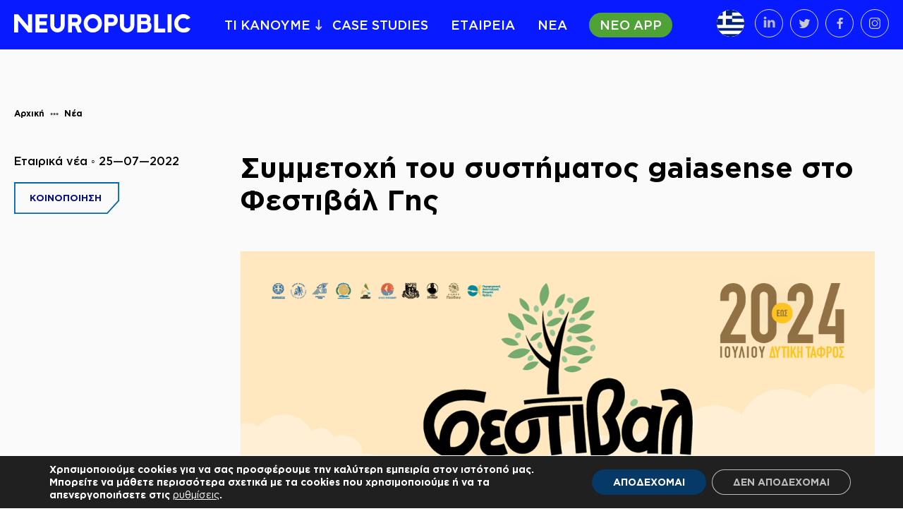

--- FILE ---
content_type: text/html; charset=UTF-8
request_url: https://www.neuropublic.gr/nea/symmetochi-toy-systimatos-gaiasense-sto-festival-gis/
body_size: 18568
content:
<!DOCTYPE html>
<html lang="el" xmlns:og="http://opengraphprotocol.org/schema/" xmlns:fb="http://www.facebook.com/2008/fbml">
<head>
<meta charset="UTF-8">
<meta name="viewport" content="width=device-width, initial-scale=1">
<link rel="profile" href="https://gmpg.org/xfn/11">

<title>Συμμετοχή του συστήματος gaiasense στο Φεστιβάλ Γης &#8211; NEUROPUBLIC S.A</title>
<link rel="alternate" hreflang="el" href="https://www.neuropublic.gr/nea/symmetochi-toy-systimatos-gaiasense-sto-festival-gis/" />
<link rel='dns-prefetch' href='//s.w.org' />
<link rel="alternate" type="application/rss+xml" title="Ροή RSS &raquo; NEUROPUBLIC S.A" href="https://www.neuropublic.gr/feed/" />
<meta property="og:title" content="Συμμετοχή του συστήματος gaiasense στο Φεστιβάλ Γης | NEUROPUBLIC S.A "/><meta property="og:description" content="Πλήθος κόσμου βρέθηκε μεταξύ 20-24 Ιουλίου 2022 στα Χανιά και, συγκεκριμένα, στη Δυτική Τάφρο της πόλης, προκειμένου να παρακολουθήσει από κοντά το Φεστιβάλ Γης, την ανανεωμένη και αναβαθμισμένη εκδοχή των εκδηλώσεων «Αγροτικός Αύγουστος» που μετρούν ήδη 23 χρόνια. Ανάμεσα δυναμικές επιχειρήσεις με αντικείμενο την ανάπτυξη και τον μετασχηματισμό του αγροδιατροφικού τομέα που θέλησαν να τονώσουν [&hellip;]"/><meta property="og:type" content="article"/><meta property="og:url" content="https://www.neuropublic.gr/nea/symmetochi-toy-systimatos-gaiasense-sto-festival-gis/"/><meta property="og:site_name" content="NEUROPUBLIC S.A"/><meta property="og:image" content="https://www.neuropublic.gr/wp-content/uploads/2022/07/earth_festival__gis_banner_social.png"/><link rel='stylesheet' id='wp-block-library-css'  href='https://www.neuropublic.gr/wp-includes/css/dist/block-library/style.min.css?ver=5.5.17' type='text/css' media='all' />
<link rel='stylesheet' id='neuropublic-cpt-css'  href='https://www.neuropublic.gr/wp-content/plugins/neuropublic-cpt/public/css/neuropublic-cpt-public.css?ver=1.0.0' type='text/css' media='all' />
<link rel='stylesheet' id='wordify-style-css'  href='https://www.neuropublic.gr/wp-content/themes/neuropublic/style.css?ver=5.5.17' type='text/css' media='all' />
<link rel='stylesheet' id='wordify-main_style-css'  href='https://www.neuropublic.gr/wp-content/themes/neuropublic/assets/css/main.min.css?ver=1744301174563' type='text/css' media='all' />
<link rel='stylesheet' id='moove_gdpr_frontend-css'  href='https://www.neuropublic.gr/wp-content/plugins/gdpr-cookie-compliance/dist/styles/gdpr-main-nf.css?ver=4.2.4' type='text/css' media='all' />
<script>if (document.location.protocol != "https:") {document.location = document.URL.replace(/^http:/i, "https:");}</script><script type='text/javascript' src='https://www.neuropublic.gr/wp-includes/js/jquery/jquery.js?ver=1.12.4-wp' id='jquery-core-js'></script>
<script type='text/javascript' src='https://www.neuropublic.gr/wp-content/plugins/neuropublic-cpt/public/js/neuropublic-cpt-public.js?ver=1.0.0' id='neuropublic-cpt-js'></script>
<link rel="https://api.w.org/" href="https://www.neuropublic.gr/wp-json/" /><link rel="alternate" type="application/json" href="https://www.neuropublic.gr/wp-json/wp/v2/posts/4843" /><link rel="EditURI" type="application/rsd+xml" title="RSD" href="https://www.neuropublic.gr/xmlrpc.php?rsd" />
<link rel="wlwmanifest" type="application/wlwmanifest+xml" href="https://www.neuropublic.gr/wp-includes/wlwmanifest.xml" /> 
<link rel='prev' title='Το gaiasense στην 18η Παγκρήτια Έκθεση Γεωργίας, Κτηνοτροφίας και Παραδοσιακών Προϊόντων' href='https://www.neuropublic.gr/nea/to-gaiasense-stin-18i-pagkritia-ekthesi-georgias-ktinotrofias-kai-paradosiakon-proionton/' />
<link rel='next' title='Πρόσκληση σε Τακτική Γενική Συνέλευση των Μετόχων' href='https://www.neuropublic.gr/nea/prosklisi-se-taktiki-geniki-syneleysi-ton-metochon/' />
<meta name="generator" content="WordPress 5.5.17" />
<link rel="canonical" href="https://www.neuropublic.gr/nea/symmetochi-toy-systimatos-gaiasense-sto-festival-gis/" />
<link rel='shortlink' href='https://www.neuropublic.gr/?p=4843' />
<link rel="alternate" type="application/json+oembed" href="https://www.neuropublic.gr/wp-json/oembed/1.0/embed?url=https%3A%2F%2Fwww.neuropublic.gr%2Fnea%2Fsymmetochi-toy-systimatos-gaiasense-sto-festival-gis%2F" />
<link rel="alternate" type="text/xml+oembed" href="https://www.neuropublic.gr/wp-json/oembed/1.0/embed?url=https%3A%2F%2Fwww.neuropublic.gr%2Fnea%2Fsymmetochi-toy-systimatos-gaiasense-sto-festival-gis%2F&#038;format=xml" />
<meta name="generator" content="WPML ver:4.2.7.1 stt:1,4,13;" />
<link rel="icon" href="https://www.neuropublic.gr/wp-content/uploads/2022/05/NP_-19_P-300x300.png" sizes="32x32" />
<link rel="icon" href="https://www.neuropublic.gr/wp-content/uploads/2022/05/NP_-19_P-300x300.png" sizes="192x192" />
<link rel="apple-touch-icon" href="https://www.neuropublic.gr/wp-content/uploads/2022/05/NP_-19_P-300x300.png" />
<meta name="msapplication-TileImage" content="https://www.neuropublic.gr/wp-content/uploads/2022/05/NP_-19_P-300x300.png" />
<style id="gdpr_cookie_compliance_inline_styles" type='text/css'>
	#moove_gdpr_cookie_modal,#moove_gdpr_cookie_info_bar,.gdpr_cookie_settings_shortcode_content{font-family:inherit}#moove_gdpr_save_popup_settings_button{background-color:#373737;color:#fff}#moove_gdpr_save_popup_settings_button:hover{background-color:#000}#moove_gdpr_cookie_info_bar .moove-gdpr-info-bar-container .moove-gdpr-info-bar-content a.mgbutton,#moove_gdpr_cookie_info_bar .moove-gdpr-info-bar-container .moove-gdpr-info-bar-content button.mgbutton{background-color:#063868}#moove_gdpr_cookie_modal .moove-gdpr-modal-content .moove-gdpr-modal-footer-content .moove-gdpr-button-holder a.mgbutton,#moove_gdpr_cookie_modal .moove-gdpr-modal-content .moove-gdpr-modal-footer-content .moove-gdpr-button-holder button.mgbutton,.gdpr_cookie_settings_shortcode_content .gdpr-shr-button.button-green{background-color:#063868;border-color:#063868}#moove_gdpr_cookie_modal .moove-gdpr-modal-content .moove-gdpr-modal-footer-content .moove-gdpr-button-holder a.mgbutton:hover,#moove_gdpr_cookie_modal .moove-gdpr-modal-content .moove-gdpr-modal-footer-content .moove-gdpr-button-holder button.mgbutton:hover,.gdpr_cookie_settings_shortcode_content .gdpr-shr-button.button-green:hover{background-color:#fff;color:#063868}#moove_gdpr_cookie_modal .moove-gdpr-modal-content .moove-gdpr-modal-close i,#moove_gdpr_cookie_modal .moove-gdpr-modal-content .moove-gdpr-modal-close span.gdpr-icon{background-color:#063868;border:1px solid #063868}#moove_gdpr_cookie_modal .moove-gdpr-modal-content .moove-gdpr-modal-close i:hover,#moove_gdpr_cookie_modal .moove-gdpr-modal-content .moove-gdpr-modal-close span.gdpr-icon:hover{color:#063868}#moove_gdpr_cookie_modal .moove-gdpr-modal-content .moove-gdpr-modal-left-content #moove-gdpr-menu li.menu-item-selected a span.gdpr-icon,#moove_gdpr_cookie_modal .moove-gdpr-modal-content .moove-gdpr-modal-left-content #moove-gdpr-menu li.menu-item-selected button span.gdpr-icon{color:inherit}#moove_gdpr_cookie_modal .moove-gdpr-modal-content .moove-gdpr-modal-left-content #moove-gdpr-menu li:hover a,#moove_gdpr_cookie_modal .moove-gdpr-modal-content .moove-gdpr-modal-left-content #moove-gdpr-menu li:hover button{color:#000}#moove_gdpr_cookie_modal .moove-gdpr-modal-content .moove-gdpr-modal-left-content #moove-gdpr-menu li a span.gdpr-icon,#moove_gdpr_cookie_modal .moove-gdpr-modal-content .moove-gdpr-modal-left-content #moove-gdpr-menu li button span.gdpr-icon{color:inherit}#moove_gdpr_cookie_modal .gdpr-acc-link{line-height:0;font-size:0;color:transparent;position:absolute}#moove_gdpr_cookie_modal .moove-gdpr-modal-content .moove-gdpr-modal-close:hover i,#moove_gdpr_cookie_modal .moove-gdpr-modal-content .moove-gdpr-modal-left-content #moove-gdpr-menu li a,#moove_gdpr_cookie_modal .moove-gdpr-modal-content .moove-gdpr-modal-left-content #moove-gdpr-menu li button,#moove_gdpr_cookie_modal .moove-gdpr-modal-content .moove-gdpr-modal-left-content #moove-gdpr-menu li button i,#moove_gdpr_cookie_modal .moove-gdpr-modal-content .moove-gdpr-modal-left-content #moove-gdpr-menu li a i,#moove_gdpr_cookie_modal .moove-gdpr-modal-content .moove-gdpr-tab-main .moove-gdpr-tab-main-content a:hover,#moove_gdpr_cookie_info_bar.moove-gdpr-dark-scheme .moove-gdpr-info-bar-container .moove-gdpr-info-bar-content a.mgbutton:hover,#moove_gdpr_cookie_info_bar.moove-gdpr-dark-scheme .moove-gdpr-info-bar-container .moove-gdpr-info-bar-content button.mgbutton:hover,#moove_gdpr_cookie_info_bar.moove-gdpr-dark-scheme .moove-gdpr-info-bar-container .moove-gdpr-info-bar-content a:hover,#moove_gdpr_cookie_info_bar.moove-gdpr-dark-scheme .moove-gdpr-info-bar-container .moove-gdpr-info-bar-content button:hover,#moove_gdpr_cookie_info_bar.moove-gdpr-dark-scheme .moove-gdpr-info-bar-container .moove-gdpr-info-bar-content span.change-settings-button:hover{color:#063868}#moove_gdpr_cookie_modal .moove-gdpr-modal-content .moove-gdpr-modal-left-content #moove-gdpr-menu li.menu-item-selected a,#moove_gdpr_cookie_modal .moove-gdpr-modal-content .moove-gdpr-modal-left-content #moove-gdpr-menu li.menu-item-selected button{color:#000}#moove_gdpr_cookie_modal .moove-gdpr-modal-content .moove-gdpr-modal-left-content #moove-gdpr-menu li.menu-item-selected a i,#moove_gdpr_cookie_modal .moove-gdpr-modal-content .moove-gdpr-modal-left-content #moove-gdpr-menu li.menu-item-selected button i{color:#000}#moove_gdpr_cookie_modal.lity-hide{display:none}</style>		<style type="text/css" id="wp-custom-css">
			.header__menu__lang ul li a img { opacity: 0.8;
	background-color: white; border-radius: 100% }

.header__menu__lang ul li a.active img { opacity: 1 !important; }

.header__menu__social ul li a img { opacity: 1}

.footer__inner__menu__col:first-child li a img {
	filter: initial;
	opacity: 0.2;
	-webkit-transition: all 0.3s ease;
	transition: all 0.3s ease;
}

.footer__inner__menu__col:first-child li a {
	color: white;
}

.footer__inner__menu__col:first-child li a:hover img {
	opacity: 1
}

.footer__inner__logo__iso {
	opacity: 0.4;
	
	-webkit-transition: all 0.3s ease;
	transition: all 0.3s ease;
}

.footer__inner__logo__iso:hover {
	opacity: 1
}

.footer__inner__menu {
	padding: 0 30px;
}

.footer__inner__logo {
	padding: 0 30px;
}		</style>
		</head>

<body data-rsssl=1 class="post-template-default single single-post postid-4843 single-format-standard group-blog">

<header class="header fixed">
    <div class="header__cont">
        <div class="header__logo">
            <a href="/">
                <img src="https://www.neuropublic.gr/wp-content/themes/neuropublic/assets/images/logo_blue.svg" alt="">
            </a>
        </div>
        <div class="header__logo header__logo--fixed"><a href="/"><img src="https://www.neuropublic.gr/wp-content/themes/neuropublic/assets/images/logo_white.svg" alt=""></a></div>
        <a href="javascript:void(0);" class="burger">
            <div class="burger__inner">
                <span></span>
                <span></span>
            </div>
        </a>
        <div class="header__menu">
            <div class="header__menu__items">
                <ul id="menu-main-menu" class="menu"><li id="menu-item-236" class="menu-item menu-item-type-post_type menu-item-object-page menu-item-home menu-item-236"><a href="https://www.neuropublic.gr/">ΑΡΧΙΚΗ</a></li>
<li id="menu-item-119" class="menu-item menu-item-type-custom menu-item-object-custom menu-item-has-children menu-item-119"><a href="#">ΤΙ ΚΑΝΟΥΜΕ</a>
<div class="header__menu__mega"><div class="header__menu__mega__inner"><ul class="sub-menu menu-depth-1">
	<li id="menu-item-125" class="menu-item menu-item-type-taxonomy menu-item-object-services_categories menu-item-has-children menu-item-125"><a href="https://www.neuropublic.gr/ypiresies/">Υπηρεσίες <img src="https://www.neuropublic.gr/wp-content/uploads/2019/07/services_icon.svg"></img></a>
	<ul class="sub-menu menu-depth-2">
		<li id="menu-item-3829" class="menu-item menu-item-type-post_type menu-item-object-services menu-item-3829"><a href="https://www.neuropublic.gr/ypiresies/gaiasense-app/">gaiasense app</a></li>
		<li id="menu-item-131" class="menu-item menu-item-type-post_type menu-item-object-services menu-item-131"><a href="https://www.neuropublic.gr/ypiresies/eyfyis-georgia-gaiasense/">Ευφυής Γεωργία – gaiasense</a></li>
		<li id="menu-item-7209" class="menu-item menu-item-type-post_type menu-item-object-services menu-item-7209"><a href="https://www.neuropublic.gr/psifiaki-dakopagida-gaiatrap/">Ψηφιακή Δακοπαγίδα – gaiaTRAP</a></li>
		<li id="menu-item-7210" class="menu-item menu-item-type-post_type menu-item-object-services menu-item-7210"><a href="https://www.neuropublic.gr/ypiresies/georgia-me-eyfy-a-psifiakos-metaschimatismos-toy-georgikoy-tomea/">«Γεωργία με Ευφυΐα» Ψηφιακός Μετασχηματισμός του Γεωργικού Τομέα</a></li>
		<li id="menu-item-132" class="menu-item menu-item-type-post_type menu-item-object-services menu-item-132"><a href="https://www.neuropublic.gr/ypiresies/pliroforiaka-systimata-agrotikis-politikis/">Πληροφοριακά Συστήματα Αγροτικής Πολιτικής</a></li>
		<li id="menu-item-133" class="menu-item menu-item-type-post_type menu-item-object-services menu-item-133"><a href="https://www.neuropublic.gr/ypiresies/psifiakes-ypiresies-agrotikoy-tomea/">Ψηφιακές Υπηρεσίες Αγροτικού Τομέα</a></li>
		<li id="menu-item-134" class="menu-item menu-item-type-post_type menu-item-object-services menu-item-134"><a href="https://www.neuropublic.gr/ypiresies/michanorganosi-erp/">Μηχανοργάνωση – ERP</a></li>
		<li id="menu-item-4231" class="menu-item menu-item-type-post_type menu-item-object-services menu-item-4231"><a href="https://www.neuropublic.gr/ypiresies/ypiresies-tilepiskopisis-earth-insight/">Υπηρεσίες Τηλεπισκόπησης – Earth Insight</a></li>
		<li id="menu-item-5495" class="menu-item menu-item-type-post_type menu-item-object-services menu-item-5495"><a href="https://www.neuropublic.gr/digital-ergaleia-gia-mme-agrodiatrofhs/">Ψηφιακά Εργαλεία για ΜμΕ Αγροδιατροφής</a></li>
	</ul>
</li>
	<li id="menu-item-124" class="menu-item menu-item-type-taxonomy menu-item-object-services_categories menu-item-has-children menu-item-124"><a href="https://www.neuropublic.gr/technologies/">Τεχνολογίες <img src="https://www.neuropublic.gr/wp-content/uploads/2019/07/technologies_icon.svg"></img></a>
	<ul class="sub-menu menu-depth-2">
		<li id="menu-item-135" class="menu-item menu-item-type-post_type menu-item-object-services menu-item-135"><a href="https://www.neuropublic.gr/technologies/data-analytics/">Data Science</a></li>
		<li id="menu-item-7211" class="menu-item menu-item-type-post_type menu-item-object-services menu-item-7211"><a href="https://www.neuropublic.gr/technologies/artificial-intelligence/">Artificial Intelligence (AI)</a></li>
		<li id="menu-item-136" class="menu-item menu-item-type-post_type menu-item-object-services menu-item-136"><a href="https://www.neuropublic.gr/technologies/earth-observation/">Earth Observation</a></li>
		<li id="menu-item-137" class="menu-item menu-item-type-post_type menu-item-object-services menu-item-137"><a href="https://www.neuropublic.gr/technologies/iot/">IoT</a></li>
		<li id="menu-item-138" class="menu-item menu-item-type-post_type menu-item-object-services menu-item-138"><a href="https://www.neuropublic.gr/technologies/gennitoras-kodika/">Γεννήτορας Κώδικα</a></li>
	</ul>
</li>
	<li id="menu-item-126" class="menu-item menu-item-type-taxonomy menu-item-object-services_categories menu-item-has-children menu-item-126"><a href="https://www.neuropublic.gr/ypodomi/">Υποδομή <img src="https://www.neuropublic.gr/wp-content/uploads/2019/07/infrastructure_icon.svg"></img></a>
	<ul class="sub-menu menu-depth-2">
		<li id="menu-item-128" class="menu-item menu-item-type-post_type menu-item-object-services menu-item-128"><a href="https://www.neuropublic.gr/ypodomi/anaptyxi-tilemetrikon-stathmon/">Ανάπτυξη τηλεμετρικών σταθμών</a></li>
		<li id="menu-item-129" class="menu-item menu-item-type-post_type menu-item-object-services menu-item-129"><a href="https://www.neuropublic.gr/ypodomi/stathmoi-iot-devices/">Σταθμοί—IoT Devices</a></li>
		<li id="menu-item-130" class="menu-item menu-item-type-post_type menu-item-object-services menu-item-130"><a href="https://www.neuropublic.gr/ypodomi/cloud-data-center/">Cloud—Data center</a></li>
	</ul>
</li>
</ul>
</li>
<li id="menu-item-120" class="menu-item menu-item-type-post_type_archive menu-item-object-case_studies menu-item-120"><a href="https://www.neuropublic.gr/case-studies/">CASE STUDIES</a></li>
<li id="menu-item-146" class="menu-item menu-item-type-post_type menu-item-object-page menu-item-146"><a href="https://www.neuropublic.gr/etaireia/">ΕΤΑΙΡΕΙΑ</a></li>
<li id="menu-item-123" class="menu-item menu-item-type-post_type menu-item-object-page current_page_parent menu-item-123"><a href="https://www.neuropublic.gr/nea/">ΝΕΑ</a></li>
<li id="menu-item-3831" class="new menu-item menu-item-type-custom menu-item-object-custom menu-item-3831"><a href="http://www.gaiasense.gr/app">ΝΕΟ APP</a></li>
</ul>                <ul id="menu-primary-mobile" class="header__menu__mobile"><li id="menu-item-231" class="menu-item menu-item-type-post_type menu-item-object-page menu-item-231"><a href="https://www.neuropublic.gr/epikoinonia/">Επικοινωνία</a></li>
<li id="menu-item-232" class="menu-item menu-item-type-post_type menu-item-object-page menu-item-232"><a href="https://www.neuropublic.gr/theseis-ergasias/">Θέσεις εργασίας</a></li>
<li id="menu-item-233" class="menu-item menu-item-type-post_type menu-item-object-page menu-item-233"><a href="https://www.neuropublic.gr/pistopoiiseis/">Πιστοποιήσεις</a></li>
<li id="menu-item-235" class="menu-item menu-item-type-post_type menu-item-object-page menu-item-235"><a href="https://www.neuropublic.gr/politiki-aporritou/">Πολιτική Απορρήτου</a></li>
<li id="menu-item-234" class="menu-item menu-item-type-post_type menu-item-object-page menu-item-234"><a href="https://www.neuropublic.gr/oroi-chrisis/">Όροι Χρήσης</a></li>
</ul>            </div>
            <div class="header__menu__right">
                <div class="header__menu__lang">
                    <ul>
                        <li><a class="active" href="https://www.neuropublic.gr/nea/symmetochi-toy-systimatos-gaiasense-sto-festival-gis/"><img src="https://www.neuropublic.gr/wp-content/themes/neuropublic/assets/images/greek_flag.svg" alt=""></a><ul><li><a href="https://www.neuropublic.gr/fr/"><img src="https://www.neuropublic.gr/wp-content/themes/neuropublic/assets/images/fr_flag.svg" alt=""></a></li><li><a href="https://www.neuropublic.gr/en/"><img src="https://www.neuropublic.gr/wp-content/themes/neuropublic/assets/images/eng_flag.svg" alt=""></a></li></ul></li>                    </ul>
                </div>
                <div class="header__menu__social">
                <ul>
                    <li><a target="_blank" href="https://www.linkedin.com/company/neuropublic-s-a-/"><img src="https://www.neuropublic.gr/wp-content/themes/neuropublic/assets/images/linked_in.svg" alt=""></a></li>
                    <li><a target="_blank" href="https://twitter.com/neuropublic"><img src="https://www.neuropublic.gr/wp-content/themes/neuropublic/assets/images/twitter.svg" alt=""></a></li>
                    <li><a target="_blank" href="https://www.facebook.com/neuropublic"><img src="https://www.neuropublic.gr/wp-content/themes/neuropublic/assets/images/facebook.svg" alt=""></a></li>
                    <li><a target="_blank" href="https://www.instagram.com/neuropublic/"><img src="https://www.neuropublic.gr/wp-content/themes/neuropublic/assets/images/instagram.svg" alt=""></a></li>
                </ul>
                </div>
            </div>
        </div>
    </div>
</header>	<div class="spage news_single xs-pt-30 xs-pb-80 md-pt-50 md-pb-100 lg-pt-80 lg-pb-120">
    <div class="container">
      <ul class="breadcrumps breadcrumps--black">
        <li><a href="/">Αρχική</a></li>
        <li><a href="/nea">Νέα</a></li>
      </ul>
      <div class="spage__inner xs-pt-30 md-pt-40 lg-pt-50">
        <div class="news_single__side">
                    <div class="news_single__side__cat">Εταιρικά νέα ◦ 25—07—2022</div>
                    <!-- <a href="#" class="btn btn--corner xs-mt-20"><span>ΚΟΙΝΟΠΟΙΗΣΗ</span></a> -->
          <div class="btn btn--svg xs-mt-20"><span>ΚΟΙΝΟΠΟΙΗΣΗ</span>
            <ul class="social_media">
              <li><a target="_blank" href="https://www.linkedin.com/shareArticle?mini=true&url=https://www.neuropublic.gr/nea/symmetochi-toy-systimatos-gaiasense-sto-festival-gis/&title=Συμμετοχή του συστήματος gaiasense στο Φεστιβάλ Γης&summary=&source="><svg viewBox="0 0 48.12 48" xmlns="http://www.w3.org/2000/svg"><path class="sc_bg" d="M0,0H48.12V28.41L30.36,48H0Z" fill="#fff"/><path d="M2,2V46H29.48L46.12,27.63V2H2M0,0H48.12V28.41L30.36,48H0Z" fill="#0768a9"/><path class="sc_icon" d="m31.54 24.84v5.92h-3.43v-5.52c0-1.39-0.5-2.33-1.73-2.33a1.85 1.85 0 0 0 -1.76 1.25 2.38 2.38 0 0 0 -0.12 0.84v5.76h-3.43s0.05-9.35 0-10.32h3.43v1.46a3.44 3.44 0 0 1 3.09 -1.7c2.26 0 3.95 1.47 3.95 4.64zm-14.06-9.37a1.79 1.79 0 1 0 -0.31 3.53h0.3a1.79 1.79 0 1 0 0.3 -3.56h-0.29zm-1.74 15.29h3.44v-10.32h-3.44z" fill="#0768a9"/></svg></a></li>
              <li><a target="_blank" href="https://twitter.com/home?status=https://www.neuropublic.gr/nea/symmetochi-toy-systimatos-gaiasense-sto-festival-gis/"><svg viewBox="0 0 48.12 48" xmlns="http://www.w3.org/2000/svg"><defs><clipPath id="a"><rect x="15.1" y="16.47" width="16" height="16" fill="#fff"/></clipPath></defs><path class="sc_bg" d="M0,0H48.12V28.41L33.09,48H0Z" fill="#fff"/><path d="M2,2V46H32.1l14-18.27V2H2M0,0H48.12V28.41L33.09,48H0Z" fill="#0768a9"/><g data-name="Group 489"><g clip-path="url(#a)"><g data-name="Symbol 12 5"><rect x="15.1" y="16.47" width="16" height="16" fill="none" data-name="Rectangle 393"/><path class="sc_icon" d="M20.17,31.45a9.26,9.26,0,0,0,9.33-9.17v-.61A7.34,7.34,0,0,0,31.1,20a7.25,7.25,0,0,1-1.87.53,3.43,3.43,0,0,0,1.42-1.78,7.94,7.94,0,0,1-2,.8,3.18,3.18,0,0,0-2.4-1.06,3.34,3.34,0,0,0-3.29,3.29,1.72,1.72,0,0,0,.09.71A9.19,9.19,0,0,1,16.25,19a3.46,3.46,0,0,0-.44,1.69,3.53,3.53,0,0,0,1.42,2.76A3,3,0,0,1,15.72,23h0a3.25,3.25,0,0,0,2.67,3.2,2.67,2.67,0,0,1-.89.09,1.44,1.44,0,0,1-.62-.09A3.35,3.35,0,0,0,20,28.51a6.69,6.69,0,0,1-4.09,1.43,2.69,2.69,0,0,1-.8-.09,8.44,8.44,0,0,0,5.07,1.6" fill="#0768a9" fill-rule="evenodd" data-name="Path 2"/></g></g></g></svg></a></li>
              <li><a target="_blank" href="https://www.facebook.com/sharer/sharer.php?u=https://www.neuropublic.gr/nea/symmetochi-toy-systimatos-gaiasense-sto-festival-gis/"><svg viewBox="0 0 48.12 48" xmlns="http://www.w3.org/2000/svg"><defs><clipPath id="a"><path d="M15.77 16.47h16v16h-16z" fill="#fff"/></clipPath></defs><path class="sc_bg" d="M0 0h48.12v28.41L32.73 48H0z" fill="#fff"/><path d="M2 2v44h29.76l14.36-18.28V2H2M0 0h48.12v28.41L32.73 48H0z" fill="#0768a9"/><g clip-path="url(#a)"><path d="M15.77 16.47h16v16h-16z" fill="none"/><path d="M25.2 32.47v-7.29h2.49l.31-2.84h-2.8v-1.78c0-.8.26-1.42 1.42-1.42h1.51v-2.58c-.36 0-1.24-.09-2.22-.09a3.43 3.43 0 0 0-3.65 3.2 3.13 3.13 0 0 0 0 .53v2.14h-2.49v2.84h2.49v7.29z" fill="#0768a9" fill-rule="evenodd" class="sc_icon"/></g></svg></a></li>
            </ul>
          </div>
        </div>
        <div class="spage__inner__content">
          <div class="news_single__content">
            <h1>Συμμετοχή του συστήματος gaiasense στο Φεστιβάλ Γης</h1>
            <div class="news_single__content__mobile">
                            <div class="news_single__side__cat">Εταιρικά νέα ◦ 25—07—2022</div>
                          </div>
			      <p><img src="https://www.neuropublic.gr/wp-content/uploads/2022/07/earth_festival__gis_banner_social.png" alt=""></p>
            <p>Πλήθος κόσμου βρέθηκε μεταξύ 20-24 Ιουλίου 2022 στα Χανιά και, συγκεκριμένα, στη Δυτική Τάφρο της πόλης, προκειμένου να παρακολουθήσει από κοντά το <strong>Φεστιβάλ Γης</strong>, την ανανεωμένη και αναβαθμισμένη εκδοχή των εκδηλώσεων «Αγροτικός Αύγουστος» που μετρούν ήδη 23 χρόνια.</p>
<p>Ανάμεσα δυναμικές επιχειρήσεις με αντικείμενο την ανάπτυξη και τον μετασχηματισμό του αγροδιατροφικού τομέα που θέλησαν να τονώσουν την παρουσία τους στην τοπική αγορά, ήταν και το σύστημα ευφυούς γεωργίας <a href="https://www.gaiasense.gr/home"><strong>gaiasense</strong></a> <strong>της </strong><a href="https://www.neuropublic.gr/"><strong>NEUROPUBLIC</strong></a>, που έδωσε το «παρών» με δικό του περίπτερο.<br />
<img loading="lazy" class="aligncenter size-large wp-image-4844" src="https://www.neuropublic.gr/wp-content/uploads/2022/07/gaiasense_festival-gis-959x1024.jpg" alt="" width="640" height="683" srcset="https://www.neuropublic.gr/wp-content/uploads/2022/07/gaiasense_festival-gis-959x1024.jpg 959w, https://www.neuropublic.gr/wp-content/uploads/2022/07/gaiasense_festival-gis-281x300.jpg 281w, https://www.neuropublic.gr/wp-content/uploads/2022/07/gaiasense_festival-gis-768x820.jpg 768w, https://www.neuropublic.gr/wp-content/uploads/2022/07/gaiasense_festival-gis-1439x1536.jpg 1439w, https://www.neuropublic.gr/wp-content/uploads/2022/07/gaiasense_festival-gis-1919x2048.jpg 1919w" sizes="(max-width: 640px) 100vw, 640px" /></p>
<p>Tο ενδιαφέρον των επισκεπτών κέντρισε, φυσικά, η πρωτοποριακή εφαρμογή <a href="https://www.gaiasense.gr/app"><strong>gaiasense app</strong></a>, που βασίζεται στην τεχνολογική και επιστημονική υποδομή του <strong>gaiasense</strong> και φέρνει την ευφυή γεωργία στο κινητό τηλέφωνο του κάθε αγρότη, με ένα «κλικ». Συγκεκριμένα, οι παραγωγοί που επισκέφθηκαν το περίπτερο του <strong>gaiasense</strong>, έμαθαν περισσότερα για το πακέτο υπηρεσιών <strong>gaiasense1</strong> της εφαρμογής που τους δίνει τη δυνατότητα να κρατάνε ένα ψηφιακό ημερολόγιο, σε πραγματικό χρόνο, για όλες τους τις εργασίες στο χωράφι. Άρδευση, φυτοπροστασία, λίπανση, συγκομιδή, καλλιεργητικές φροντίδες και διαχείριση εδάφους, όλα καταχωρούνται με τρόπο εύχρηστο και απλό στο κινητό, μέσα από την εφαρμογή.</p>
<p>Παράλληλα, το <strong>gaiasense1</strong> βοηθά τον αγρότη να μειώσει τη χρήση φυτοφαρμάκων, λιπασμάτων και αρδευτικού νερού, να αντιμετωπίσει αποτελεσματικά τους κινδύνους που απειλούν την καλλιέργειά του, να βελτιώσει την παραγωγή του τόσο ποσοτικά όσο και ποιοτικά, να μειώσει τις περιβαλλοντικές επιπτώσεις και, εν τέλει, να δημιουργήσει πρόσθετη αξία στα αγροτικά του προϊόντα.</p>
<p>Αξίζει να σημειωθεί ότι σύμφωνα με έρευνες σε διαφορετικές εδαφικές και κλιματικές συνθήκες στην Ελλάδα και το εξωτερικό, καθώς και σε μια πληθώρα καλλιεργειών, το <strong>gaiasense</strong>, βοηθά <strong>μείωση</strong> <strong>του κόστους άρδευσης μεταξύ 20,23 &#8211; 33,76%, 21,89%-40,84% στο κόστος λίπανσης</strong>, ενώ παρατηρήθηκε <strong>μείωση 33,72% και στο κόστος φυτοφαρμάκων.</strong></p>
          </div>
        </div>
      </div>
    </div>
  </div>

<div class="latestnews">
    <div class="container">
        <div class="block_title xs-pt-50 xs-pb-80 md-pt-100 md-pb-80 lg-pt-100 lg-pb-50 ">
            <div class="block_title__title">
            <h3>Τελευταία Νέα</h3>
            <a href="/nea">Όλα τα νέα</a>
            </div>
            <div class="block_title__content">
                <div class="latestnews__cont">
                                        <a href="https://www.neuropublic.gr/nea/synantisi-tis-omadas-tis-neuropublic-prin-tis-giortes/" class="news_card">
                        <div class="news_card__inner">
                            <div class="news_card__img"><img src="https://www.neuropublic.gr/wp-content/uploads/2025/12/NP-Xmas-party_25-300x200.png" alt=""></div>
                            <div class="news_card__content">
                                                        <div class="news_card__info">Εταιρικά νέα ◦ <span class="news_card__info__date">18—12—2025</span></div>
                            <div class="news_card__title">Συνάντηση της ομάδας της NEUROPUBLIC πριν τις γιορτές</div>
                            </div>
                        </div>
                    </a>
                                        <a href="https://www.neuropublic.gr/nea/i-ceo-tis-neuropublic-sto-psifiako-afieroma-women-in-digital-toy-sepe/" class="news_card">
                        <div class="news_card__inner">
                            <div class="news_card__img"><img src="https://www.neuropublic.gr/wp-content/uploads/2025/12/SEPE-30Y-Roza-Gargalakou-300x200.jpg" alt=""></div>
                            <div class="news_card__content">
                                                        <div class="news_card__info">Εταιρικά νέα ◦ <span class="news_card__info__date">01—12—2025</span></div>
                            <div class="news_card__title">Η CEO της NEUROPUBLIC στο ψηφιακό αφιέρωμα «Women in Digital» του ΣΕΠΕ</div>
                            </div>
                        </div>
                    </a>
                                        <a href="https://www.neuropublic.gr/nea/i-neuropublic-sti-fetini-productronica-sto-monacho/" class="news_card">
                        <div class="news_card__inner">
                            <div class="news_card__img"><img src="https://www.neuropublic.gr/wp-content/uploads/2025/11/GS_PRODUCTRONICA_2025_NEWS-300x200.jpg" alt=""></div>
                            <div class="news_card__content">
                                                        <div class="news_card__info">Εταιρικά νέα ◦ <span class="news_card__info__date">12—11—2025</span></div>
                            <div class="news_card__title">Η NEUROPUBLIC στη φετινή Productronica στο Μόναχο</div>
                            </div>
                        </div>
                    </a>
                                        <a href="https://www.neuropublic.gr/nea/nea-ekdosi-toy-gaiasense-app-tis-neuropublic/" class="news_card">
                        <div class="news_card__inner">
                            <div class="news_card__img"><img src="https://www.neuropublic.gr/wp-content/uploads/2025/11/GS_UPDATE_162-300x200.png" alt=""></div>
                            <div class="news_card__content">
                                                        <div class="news_card__info">Εταιρικά νέα ◦ <span class="news_card__info__date">07—11—2025</span></div>
                            <div class="news_card__title">Νέα έκδοση του gaiasense app της NEUROPUBLIC</div>
                            </div>
                        </div>
                    </a>
                                    </div>
            </div>
        </div>
    </div>
</div>
<footer class="footer">
    <div class="container">
        <div class="footer__inner">
        <div class="footer__inner__logo">
            <img src="https://www.neuropublic.gr/wp-content/themes/neuropublic/assets/images/logo_white.svg" alt="">
            <div class="footer__inner__logo__iso">
                                <a href="/pistopoiiseis"><img src="https://www.neuropublic.gr/wp-content/uploads/2025/04/certificates2.svg" alt=""></a> 
            </div>
        </div>
        <div class="footer__inner__menu">
            <ul id="menu-footer1" class="footer__inner__menu__col hidden-mobile"><li id="menu-item-230" class="menu-item menu-item-type-post_type menu-item-object-page menu-item-home menu-item-230"><a href="https://www.neuropublic.gr/">ΑΡΧΙΚΗ</a></li>
<li id="menu-item-223" class="menu-item menu-item-type-taxonomy menu-item-object-services_categories menu-item-223"><a href="https://www.neuropublic.gr/ypiresies/">ΥΠΗΡΕΣΙΕΣ <img src="https://www.neuropublic.gr/wp-content/uploads/2019/07/services_icon.svg"></img></a></li>
<li id="menu-item-222" class="menu-item menu-item-type-taxonomy menu-item-object-services_categories menu-item-222"><a href="https://www.neuropublic.gr/technologies/">ΤΕΧΝΟΛΟΓΙΕΣ <img src="https://www.neuropublic.gr/wp-content/uploads/2019/07/technologies_icon.svg"></img></a></li>
<li id="menu-item-224" class="menu-item menu-item-type-taxonomy menu-item-object-services_categories menu-item-224"><a href="https://www.neuropublic.gr/ypodomi/">ΥΠΟΔΟΜΗ <img src="https://www.neuropublic.gr/wp-content/uploads/2019/07/infrastructure_icon.svg"></img></a></li>
<li id="menu-item-225" class="menu-item menu-item-type-post_type_archive menu-item-object-case_studies menu-item-225"><a href="https://www.neuropublic.gr/case-studies/">ΕΡΓΑ <img src="https://www.neuropublic.gr/wp-content/uploads/2019/07/work_icon.svg"></img></a></li>
<li id="menu-item-226" class="menu-item menu-item-type-post_type menu-item-object-page current_page_parent menu-item-226"><a href="https://www.neuropublic.gr/nea/">ΝΕΑ <img src="https://www.neuropublic.gr/wp-content/uploads/2019/07/news_icon.svg"></img></a></li>
</ul>            <ul id="menu-footer2" class="footer__inner__menu__col hidden-mobile"><li id="menu-item-213" class="menu-item menu-item-type-post_type menu-item-object-page menu-item-213"><a href="https://www.neuropublic.gr/epikoinonia/">Επικοινωνία</a></li>
<li id="menu-item-214" class="menu-item menu-item-type-post_type menu-item-object-page menu-item-214"><a href="https://www.neuropublic.gr/etaireia/">Εταιρεία</a></li>
<li id="menu-item-215" class="menu-item menu-item-type-post_type menu-item-object-page menu-item-215"><a href="https://www.neuropublic.gr/theseis-ergasias/">Θέσεις εργασίας</a></li>
<li id="menu-item-216" class="menu-item menu-item-type-post_type menu-item-object-page menu-item-216"><a href="https://www.neuropublic.gr/pistopoiiseis/">Πιστοποιήσεις</a></li>
<li id="menu-item-217" class="menu-item menu-item-type-post_type menu-item-object-page menu-item-217"><a href="https://www.neuropublic.gr/politiki-aporritou/">Πολιτική Απορρήτου</a></li>
<li id="menu-item-218" class="menu-item menu-item-type-post_type menu-item-object-page menu-item-218"><a href="https://www.neuropublic.gr/oroi-chrisis/">Όροι Χρήσης</a></li>
<li id="menu-item-4784" class="menu-item menu-item-type-post_type menu-item-object-page menu-item-4784"><a href="https://www.neuropublic.gr/cctv/">Ενημέρωση για CCTV</a></li>
</ul>            <div class="footer__inner__menu__col">
                <a href="https://www.google.gr/maps/place/NEUROPUBLIC+A.E./@37.9536793,23.6422695,17z/data=!3m1!4b1!4m5!3m4!1s0x14a1bbbf604b1a63:0xcef1e4faad26d52d!8m2!3d37.9536751!4d23.6444582" target="_blank"><img class="marker" src="https://www.neuropublic.gr/wp-content/themes/neuropublic/assets/images/marker.svg" alt=""></a>
                <p>Τ.Κ. 18545, Πειραιάς</p>
<p><a href="https://www.neuropublic.gr/epikoinonia/#">Τ 210 4101010</a></p>
<p><a href="/cdn-cgi/l/email-protection#2a43444c456a444f5f58455a5f48464349044d58"><span class="__cf_email__" data-cfemail="640d0a020b240a0111160b141106080d074a0316">[email&#160;protected]</span></a></p>
<p><a href="https://www.neuropublic.gr/">www.neuropublic.gr</a></p>
            </div>
        </div>
        </div>
    </div>
</footer>

<!-- <div class="popup">
    <div class="popup__inner">
        <a href="#" class="popup__close"><svg xmlns="http://www.w3.org/2000/svg" viewBox="0 0 53.74 53.74"><g id="Layer_2" data-name="Layer 2"><g id="Layer_1-2" data-name="Layer 1"><polygon points="4.24 53.74 26.87 31.11 49.5 53.74 53.74 49.5 31.11 26.87 53.74 4.24 49.5 0 26.87 22.63 4.24 0 0 4.24 22.63 26.87 0 49.5 4.24 53.74"/></g></g></svg> </a>
        <div class="popup__text">
            <p>Η υπηρεσία του gaiasense για τους βαμβακοκαλλιεργητές της Ροδόπης. <br><a href="http://www.gaiasense.gr/home" target="_blank">Μαθέ περισσότερα</a></p>
        </div>
    </div>
</div> -->
<!--<div class="splashmodal">-->
<!--    <div class="splashmodal__wrapper">-->
<!--        <div class="splashmodal__backdrop"></div>-->
<!--        <a href="#" class="splashmodal__close"><svg xmlns="http://www.w3.org/2000/svg" xmlns:xlink="http://www.w3.org/1999/xlink" version="1.1" x="0px" y="0px" viewBox="0 0 96 120" enable-background="new 0 0 96 96" xml:space="preserve"><polygon points="88,13.127 82.874,8.001 48,42.874 13.125,8.001 8,13.127 42.875,48 8,82.873 13.125,87.999 48,53.126   82.874,87.999 88,82.873 53.127,48 "/></svg></a>-->
<!--        <div class="splashmodal__inner">-->
<!--            <div class="splashmodal__video">-->
<!--                <div class="splashmodal__iframe">-->
<!--                    <iframe width="560" height="315" src="https://www.youtube.com/embed/oO9jdyfa3DE?autoplay=1" title="YouTube video player" frameborder="0" allow="accelerometer; autoplay; clipboard-write; encrypted-media; gyroscope; picture-in-picture" allowfullscreen></iframe>-->
<!--                </div>-->
<!--            </div>-->
<!--            <div class="splashmodal__img">-->
<!--                <a href="http://www.gaiasense.gr/app" target="_blank"><img src="--><!--/assets/images/gaiasense_app_1200.jpg" alt=""></a>-->
<!--                 <a href="http://www.gaiasense.gr/app" target="_blank" class="splashmodal__img__btn">μάθε περισσότερα</a> -->
<!--            </div>-->
<!--        </div>-->
<!--    </div>-->
<!--</div>-->



  <div id="moove_gdpr_cookie_info_bar" class="moove-gdpr-info-bar-hidden moove-gdpr-align-center moove-gdpr-dark-scheme gdpr_infobar_postion_bottom">
    <div class="moove-gdpr-info-bar-container">
      <div class="moove-gdpr-info-bar-content">
        
<div class="moove-gdpr-cookie-notice">
  <p>Χρησιμοποιούμε cookies για να σας προσφέρουμε την καλύτερη εμπειρία στον ιστότοπό μας.</p>
<p>Μπορείτε να μάθετε περισσότερα σχετικά με τα cookies που χρησιμοποιούμε ή να τα απενεργοποιήσετε στις <span data-href="#moove_gdpr_cookie_modal" class="change-settings-button">ρυθμίσεις</span>.</p>
</div>
<!--  .moove-gdpr-cookie-notice -->        
<div class="moove-gdpr-button-holder">
  <button class="mgbutton moove-gdpr-infobar-allow-all">ΑΠΟΔΕΧΟΜΑΙ</button>
  				<button class="mgbutton moove-gdpr-infobar-reject-btn">ΔΕΝ ΑΠΟΔΕΧΟΜΑΙ</button>
			</div>
<!--  .button-container -->      </div>
      <!-- moove-gdpr-info-bar-content -->
    </div>
    <!-- moove-gdpr-info-bar-container -->
  </div>
  <!-- #moove_gdpr_cookie_info_bar  -->
<script data-cfasync="false" src="/cdn-cgi/scripts/5c5dd728/cloudflare-static/email-decode.min.js"></script><script type='text/javascript' id='theme-script-js-extra'>
/* <![CDATA[ */
var ajax_case_studies = {"get_case_studies_url":"https:\/\/www.neuropublic.gr\/wp-content\/themes\/neuropublic\/ajax\/case-studies.php"};
/* ]]> */
</script>
<script type='text/javascript' src='https://www.neuropublic.gr/wp-content/themes/neuropublic/assets/js/bundle.js?ver=1744301174563' id='theme-script-js'></script>
<script type='text/javascript' id='moove_gdpr_frontend-js-extra'>
/* <![CDATA[ */
var moove_frontend_gdpr_scripts = {"ajaxurl":"https:\/\/www.neuropublic.gr\/wp-admin\/admin-ajax.php","post_id":"4843","plugin_dir":"https:\/\/www.neuropublic.gr\/wp-content\/plugins\/gdpr-cookie-compliance","is_page":"","strict_init":"1","enabled_default":{"third_party":1,"advanced":1},"geo_location":"false","force_reload":"false","is_single":"1","current_user":"0","load_lity":"true","cookie_expiration":"365"};
/* ]]> */
</script>
<script type='text/javascript' src='https://www.neuropublic.gr/wp-content/plugins/gdpr-cookie-compliance/dist/scripts/main.js?ver=4.2.4' id='moove_gdpr_frontend-js'></script>
<script type='text/javascript' src='https://www.neuropublic.gr/wp-includes/js/wp-embed.min.js?ver=5.5.17' id='wp-embed-js'></script>

  <button data-href="#moove_gdpr_cookie_modal" id="moove_gdpr_save_popup_settings_button" style='display: block;bottom: 20px; left: 20px;' class=" gdpr-floating-button-custom-position">
    <span class="moove_gdpr_icon"><span class="gdpr-icon moovegdpr-advanced"></span></span>
    <span class="moove_gdpr_text">ΑΛΛΑΓΗ ΡΥΘΜΙΣΕΩΝ</span>
  </button>

<!-- V1 -->
<div id="moove_gdpr_cookie_modal" class="lity-hide" role="dialog">
  <div class="moove-gdpr-modal-content moove-clearfix logo-position-left moove_gdpr_modal_theme_v1">
    <button class="moove-gdpr-modal-close"><span class="gdpr-icon moovegdpr-arrow-close"></span></button>
    <div class="moove-gdpr-modal-left-content">
      
<div class="moove-gdpr-company-logo-holder">
  <img src="https://www.neuropublic.gr/wp-content/plugins/gdpr-cookie-compliance/dist/images/gdpr-logo.png" alt="NEUROPUBLIC S.A" class="img-responsive" />
</div>
<!--  .moove-gdpr-company-logo-holder -->      <ul id="moove-gdpr-menu">
        
<li class="menu-item-on menu-item-privacy_overview menu-item-selected">
  <button data-href="#privacy_overview" class="moove-gdpr-tab-nav"><span class="gdpr-icon moovegdpr-privacy-overview"></span> <span class="gdpr-nav-tab-title">Πολιτική Προστασίας Προσωπικών Δεδομένων</span></button>
</li>

  <li class="menu-item-strict-necessary-cookies menu-item-off">
    <button data-href="#strict-necessary-cookies" class="moove-gdpr-tab-nav"><span class="gdpr-icon moovegdpr-strict-necessary"></span> <span class="gdpr-nav-tab-title">Aπαραίτητα cookies</span></button>
  </li>


  <li class="menu-item-off menu-item-third_party_cookies">
    <button data-href="#third_party_cookies" class="moove-gdpr-tab-nav"><span class="gdpr-icon moovegdpr-3rd-party"></span> <span class="gdpr-nav-tab-title">Cookies τρίτων παρόχων</span></button>
  </li>

  <li class="menu-item-advanced-cookies menu-item-off">
    <button data-href="#advanced-cookies" class="moove-gdpr-tab-nav"><span class="gdpr-icon moovegdpr-advanced"></span> <span class="gdpr-nav-tab-title">Λειτουργικά cookies</span></button>
  </li>

  <li class="menu-item-moreinfo menu-item-off">
    <button data-href="#cookie_policy_modal" class="moove-gdpr-tab-nav"><span class="gdpr-icon moovegdpr-policy"></span> <span class="gdpr-nav-tab-title">Πολιτική cookies</span></button>
  </li>
      </ul>
      
<div class="moove-gdpr-branding-cnt">
  
		<a href="https://wordpress.org/plugins/gdpr-cookie-compliance" target="_blank" rel="noopener" class='moove-gdpr-branding'>Powered by&nbsp;<span> GDPR Cookie Compliance</span></a>
		</div>
<!--  .moove-gdpr-branding -->    </div>
    <!--  .moove-gdpr-modal-left-content -->
    <div class="moove-gdpr-modal-right-content">
      <div class="moove-gdpr-modal-title">
         
      </div>
      <!-- .moove-gdpr-modal-ritle -->
      <div class="main-modal-content">

        <div class="moove-gdpr-tab-content">
          
<div id="privacy_overview" class="moove-gdpr-tab-main">
      <span class="tab-title">Πολιτική Προστασίας Προσωπικών Δεδομένων</span>
    <div class="moove-gdpr-tab-main-content">
  	<p>Η NEUROPUBLIC Ανώνυμη Εταιρεία με σκοπό την πληρέστερη ενημέρωση και την καλύτερη εξυπηρέτηση σας έχει δημιουργήσει και διαχειρίζεται τον ιστότοπο www.neuropublic.gr.</p>
<p>To www.neuropublic.gr αποτελεί το βασικό ιστότοπο της εταιρείας με στοιχεία για τη δομή της, τους τομείς δραστηριότητας και παροχής υπηρεσιών.</p>
<p>Η NEUROPUBLIC αποδίδει ιδιαίτερη σημασία στην προστασία της ιδιωτικότητας και των προσωπικών δεδομένων των επισκεπτών/χρηστών και εν γένει των προσώπων τα οποία ενδιαφέρονται για τις υπηρεσίες που παρέχονται ή κάνουν χρήση αυτών. Επισημαίνεται ότι ως προσωπικά δεδομένα νοούνται από την οικεία νομοθεσία (Γενικός Κανονισμός Προστασίας Δεδομένων 2016/679/ΕΕ και ν. 4624/2019) μόνο εκείνες οι πληροφορίες που αφορούν ένα προσδιορισμένο ή – επί τη βάσει κάποιων χαρακτηριστικών – προσδιορίσιμο φυσικό πρόσωπο (υποκείμενο των δεδομένων). Πληροφορίες που αφορούν νομικά πρόσωπα και ομάδες προσώπων ή πληροφορίες στατιστικού χαρακτήρα, από τις οποίες δεν είναι δυνατή η αναγωγή σε προσδιορισμένο ή προσδιορίσιμο φυσικό πρόσωπο, δεν εμπίπτουν σε αυτήν την κατηγορία και εξαιρούνται από το πεδίο εφαρμογής της σχετικής νομοθεσίας.</p>
<p>Η παρούσα πολιτική προστασίας Προσωπικών Δεδομένων είναι απολύτως συμβατή με τον Ευρωπαϊκό Κανονισμό για την προστασία των φυσικών προσώπων έναντι της επεξεργασίας των δεδομένων προσωπικού χαρακτήρα (ΕΕ/2016/679) και την Ελληνική Νομοθεσία (ν. 4624/2019) και αποσκοπεί στο να σας ενημερώσει σχετικά με τις πληροφορίες που συλλέγονται από εσάς κατά την επίσκεψή σας στους ιστοτόπους μας.</p>
<p>Η NEUROPUBLIC μπορεί να τροποποιήσει την παρούσα πολιτική στο πλαίσιο της εκάστοτε ισχύουσας νομοθεσίας, οποτεδήποτε και χωρίς προειδοποίηση, ανακοινώνοντας οποιαδήποτε τέτοια τροποποίηση με σαφή και πρόδηλο τρόπο μέσω της ιστοσελίδας της.</p>
<p>Με την πλοήγηση και χρήση του ιστότοπου www.neuropublic.gr, οι επισκέπτες/χρήστες αναγνωρίζουν ότι έχουν διαβάσει, κατανοήσει και ανεπιφύλακτα αποδεχθεί την <a href="/politiki-aporritoy/" target="_blank" rel="noopener">Πολιτική Απορρήτου</a>.</p>
<p>&nbsp;</p>
<p><strong>Υπεύθυνος φορέας</strong></p>
<p>Υπεύθυνος επεξεργασίας των δεδομένων προσωπικού χαρακτήρα για τις ανάγκες λειτουργίας της παρούσας πλατφόρμας είναι η NEUROPUBLIC Α.Ε.</p>
<p>Στους παρακάτω όρους θα βρείτε σημαντικές πληροφορίες όσον αφορά στο είδος, στο σκοπό της χρήσης των προσωπικών δεδομένων σας, την προστασία τους, αλλά και τα δικαιώματά σας ως υποκείμενα των δεδομένων αυτών.</p>
<p>Για οποιαδήποτε διευκρίνιση μπορείτε να επικοινωνήσετε στην διεύθυνση ηλεκτρονικού ταχυδρομείου <a href="/cdn-cgi/l/email-protection#c8acb8a788a6adbdbaa7b8bdaaa4a1abe6afbae7"><span class="__cf_email__" data-cfemail="bedaced1fed0dbcbccd1cecbdcd2d7dd90d9cc">[email&#160;protected]</span></a>.</p>
<p>&nbsp;</p>
<p><strong>Προσωπικά δεδομένα που συλλέγουμε</strong></p>
<p>Κατά την επίσκεψή σας στον ιστότοπο www.neuropublic.gr δεν είστε υποχρεωμένοι να μας παρέχετε προσωπικές πληροφορίες.</p>
<p>&nbsp;</p>
<p><strong>Ποια είναι τα δικαιώματα σας;</strong></p>
<p>Έχετε δικαίωμα να ενημερωθείτε για τα δεδομένα προσωπικού χαρακτήρα που σας αφορούν και τηρούνται από τη NEUROPUBLIC ΑΕ  και να έχετε πρόσβαση σε αυτά, καθώς και να ασκήσετε δικαίωμα διόρθωσης, επικαιροποίησης ή/και διαγραφής τους, περιορισμού της επεξεργασίας και εναντίωσης.</p>
<p>Για να ασκήσετε τα δικαιώματα σας μπορείτε να υποβάλετε το αίτημα σας στα γραφεία της NEUROPUBLIC AE, στην διεύθυνση Μεθώνης 6 και Σπηλιωτοπούλου, στον Πειραιά ή στην ηλεκτρονική διεύθυνση <a href="/cdn-cgi/l/email-protection" class="__cf_email__" data-cfemail="0f6b7f604f616a7a7d607f7a6d63666c21687d">[email&#160;protected]</a> . Σας επισημαίνουμε ότι, έχετε δικαίωμα υποβολής καταγγελίας στην Αρχή Προστασίας Δεδομένων Προσωπικού Χαρακτήρα.</p>
<p>&nbsp;</p>
<p><strong>Ποια είναι η πολιτική μας για την προστασία δεδομένων προσωπικού χαρακτήρα που συλλέγουν τα cookies;</strong></p>
<p>Διαβάστε αναλυτικά τους όρους προστασίας δεδομένων προσωπικού χαρακτήρα και την πολιτική απορρήτου μας στους ιστοτόπους μας <a href="/politiki-aporritoy/" target="_blank" rel="noopener">neuropublic.gr/politiki-aporritoy/</a>.</p>
<p>&nbsp;</p>
<p><strong>Σκοπός και αρχές της συλλογής δεδομένων προσωπικού χαρακτήρα</strong></p>
<p>Η NEUROPUBLIC σέβεται το δικαίωμά σας να προστατεύονται το απόρρητό σας και οι πληροφορίες που σας αφορούν και για τον λόγο αυτό συλλέγει και επεξεργάζεται τα προσωπικά δεδομένα των επισκεπτών/χρηστών αποκλειστικά και μόνο στο πλαίσιο της εκπλήρωσης των σκοπών και λειτουργιών της πλατφόρμας και ειδικότερα για την εξυπηρέτηση της επικοινωνίας μαζί σας. Η επεξεργασία υπόκειται στους κανόνες του Γενικού Κανονισμού Προστασίας Δεδομένων και του συναφούς ενωσιακού δικαίου, της ελληνικής νομοθεσίας και των σχετικών διεθνών συνθηκών και συμβάσεων.</p>
<p>&nbsp;</p>
<p><strong>Επεξεργασία, χρήση και χρόνος τήρησης των προσωπικών δεδομένων που συλλέγουμε</strong></p>
<p>Τα προσωπικά δεδομένα που συλλέγουμε από την πλατφόρμα επικοινωνίας χρησιμοποιούνται για τις ανάγκες της επικοινωνίας μαζί σας και για την καλύτερη υποστήριξη/εξυπηρέτησή σας. Η NEUROPUBLIC δεν κοινοποιεί, δεν διαβιβάζει και δεν καθιστά τις πληροφορίες που σας αφορούν προσιτές σε τρίτους.</p>
<p>Ενδέχεται να κοινοποιούμε σε τρίτα μέρη συγκεντρωτικές πληροφορίες ή πληροφορίες που δεν σας ταυτοποιούν άμεσα, για να μπορέσουμε να αναπτύξουμε το περιεχόμενο και τις υπηρεσίες της πλατφόρμας μας ή για την παροχή υπηρεσιών που σχετίζονται με την πλατφόρμα μας, όπως διαχείριση της βάσης δεδομένων, παροχή υπηρεσιών συντήρησης, λειτουργική και μηχανογραφική εξυπηρέτηση. Παρακαλούμε σημειώστε ότι δεν κοινοποιούμε καθ’ οιονδήποτε τρόπο τα στοιχεία επικοινωνίας σας σε τρίτα μέρη.</p>
<p>Με τη συγκατάθεσή σας η NEUROPUBLIC μπορεί να χρησιμοποιήσει τα προσωπικά δεδομένα που μας παρέχετε για την αποστολή και διάδοση πληροφοριακών και ενημερωτικών μηνυμάτων και του Newsletter. Μπορείτε οποτεδήποτε να ανακαλέσετε τη συγκατάθεσή σας και να απεγγραφείτε από τη λίστα των αποδεκτών του newsletter όποτε το επιθυμείτε και τα δεδομένα που έχουν καταχωριστεί για τον ως άνω σκοπό διαγράφονται.</p>
<p>Η NEUROPUBLIC θα τηρεί τα προσωπικά δεδομένα που συλλέγει για το απολύτως απαραίτητο χρονικό για την εκπλήρωση των ανωτέρω σκοπών επεξεργασίας. Εφόσον ανακαλέσετε τη συγκατάθεσή σας στη συλλογή κι επεξεργασία των προσωπικών δεδομένων σας, θα διαγράψουμε τα δεδομένα σας από τα ηλεκτρονικά και φυσικά μας αρχεία, εκτός εάν η τήρηση αυτών καθίσταται απαραίτητη σε συμμόρφωση με νόμιμη υποχρέωσή μας ή για την άσκηση, θεμελίωση ή υπεράσπιση δικαιωμάτων ή έννομων συμφερόντων μας ενώπιον δικαστικών αρχών.</p>
<p>&nbsp;</p>
<p><strong>Εμπιστευτικότητα και ασφάλεια</strong></p>
<p>Τα δεδομένα προσωπικού χαρακτήρα που μας παρέχετε είναι τα απολύτως απαραίτητα για τους σκοπούς της επικοινωνίας μαζί σας. Είναι απολύτως εμπιστευτικά και τηρούνται μονάχα για τις ανάγκες αυτής της επικοινωνίας. Πρόσβαση σε αυτά έχει ένας περιορισμένος αριθμός στελεχών της NEUROPUBLIC, τα οποία δεσμεύονται για την τήρηση της εχεμύθειας.</p>
<p>Η ασφάλεια των προσωπικών δεδομένων σας είναι για μας απόλυτη δέσμευση. Για να το πετύχουμε αυτό, εφαρμόζουμε όλα τα σύγχρονα και κατάλληλα για τους σκοπούς της επεξεργασίας τεχνικά και οργανωτικά μέτρα, την ανταπόκριση και επάρκεια των οποίων ελέγχουμε ανά τακτά χρονικά διαστήματα.</p>
<p>Τα δικαιώματά σας σε σχέση με την επεξεργασία δεδομένων που σας αφορούν</p>
<ul>
<li><strong>Πρόσβαση στα δεδομένα σας.</strong> Οποτεδήποτε μας το ζητήσετε, μπορείτε να έχετε πρόσβαση στα δεδομένα που μας έχετε παραχωρήσει επικοινωνώντας με τον Υπεύθυνο Προστασίας Προσωπικών Δεδομένων στο <a href="/cdn-cgi/l/email-protection#fe9a8e91be909b8b8c918e8b9c92979dd0998cd1"><span class="__cf_email__" data-cfemail="93f7e3fcd3fdf6e6e1fce3e6f1fffaf0bdf4e1">[email&#160;protected]</span></a>.</li>
<li><strong>Δικαίωμα διόρθωσης.</strong> Οποτεδήποτε θελήσετε μπορείτε να διορθώσετε, συμπληρώσετε και να επικαιροποιήσετε τα δεδομένα που μας έχετε παραχωρήσει επικοινωνώντας με τον Υπεύθυνο Προστασίας Προσωπικών Δεδομένων στο <a href="/cdn-cgi/l/email-protection#3155415e715f5444435e4144535d58521f56431e"><span class="__cf_email__" data-cfemail="cca8bca38ca2a9b9bea3bcb9aea0a5afe2abbe">[email&#160;protected]</span></a>.</li>
<li><strong>Δικαίωμα διαγραφής.</strong> Εφόσον το επιθυμείτε μπορείτε να μας ζητήσετε τη διαγραφή των προσωπικών στοιχείων που μας έχετε παραχωρήσει επικοινωνώντας με τον Υπεύθυνο Προστασίας Προσωπικών Δεδομένων στο <a href="/cdn-cgi/l/email-protection#1d796d725d7378686f726d687f71747e337a6f"><span class="__cf_email__" data-cfemail="96f2e6f9d6f8f3e3e4f9e6e3f4fafff5b8f1e4">[email&#160;protected]</span></a> .</li>
</ul>
<p>Η NEUROPUBLIC θα καταβάλει κάθε δυνατή προσπάθεια να ανταποκριθεί σε κάθε σχετικό αίτημά σας εντός τριάντα ημερών από την παραλαβή του. Ωστόσο, σε περίπτωση που λόγω πολυπλοκότητας του αιτήματός σας ή λόγω του όγκου των πληροφοριών δεν είναι δυνατή η ικανοποίηση του αιτήματός σας εντός τριάντα ημερών, η NEUROPUBLIC δεσμεύεται να σας ενημερώσει μέσα στην παραπάνω προθεσμία για τους λόγους της καθυστέρησης και να καταβάλει κάθε δυνατή προσπάθεια για την ικανοποίηση του αιτήματός σας το συντομότερο δυνατόν και σε κάθε περίπτωση εντός δύο επιπλέον μηνών.</p>
<p>&nbsp;</p>
<p><strong>Επικοινωνία</strong></p>
<p>Για οποιοδήποτε ερώτημα προκύψει αναφορικά με την παρούσα πολιτική προστασίας προσωπικών δεδομένων μπορείτε να το γνωστοποιήσετε στον Υπεύθυνο Προστασίας Προσωπικών Δεδομένων της NEUROPUBLIC στο <a href="/cdn-cgi/l/email-protection#cfabbfa08fa1aababda0bfbaada3a6ace1a8bd"><span class="__cf_email__" data-cfemail="e98d9986a9878c9c9b86999c8b85808ac78e9b">[email&#160;protected]</span></a>.</p>
<p>&nbsp;</p>
<p><strong>Αλλαγές στην Πολιτική Προστασίας Δεδομένων Προσωπικού Χαρακτήρα.</strong></p>
<p>Η παρούσα Πολιτική Προστασίας Δεδομένων Προσωπικού Χαρακτήρα ενδέχεται να τροποποιηθεί οποιαδήποτε στιγμή. Για το λόγο αυτό κρίνουμε σκόπιμο να ανατρέχετε τακτικά στην παρούσα Πολιτική. Η παρούσα τέθηκε σε ισχύ στις 11 Μαΐου 2020. Σε περίπτωση τροποποίησής της θα αναφέρεται η ημερομηνία που αυτή έλαβε χώρα. Ισχύουσα θεωρείται πάντοτε η Πολιτική, όπως διαμορφώθηκε από την πιο πρόσφατη τροποποίηση.</p>
<p>&nbsp;</p>
<p>&nbsp;</p>
  	  </div>
  <!--  .moove-gdpr-tab-main-content -->

</div>
<!-- #privacy_overview -->          
  <div id="strict-necessary-cookies" class="moove-gdpr-tab-main" style="display:none">
    <span class="tab-title">Aπαραίτητα cookies</span>
    <div class="moove-gdpr-tab-main-content">
      <p>Τα αναγκαία cookies, είναι ουσιαστικής σημασίας για την ορθή λειτουργία των ιστοτόπων μας, σας επιτρέπουν να κάνετε περιήγηση και να χρησιμοποιήσετε τις λειτουργίες τους. Σε περίπτωση που επιλέξετε να μην χρησιμοποιείτε αυτά τα cookies, ενδέχεται να επηρεαστεί η αποτελεσματική λειτουργία των ιστοτόπων μας.</p>
      <div class="moove-gdpr-status-bar ">
        <form>
          <fieldset>
            <label class='gdpr-acc-link' for="moove_gdpr_strict_cookies" >disable</label>
            <label class="cookie-switch">                            
              <input type="checkbox"  value="check" name="moove_gdpr_strict_cookies" id="moove_gdpr_strict_cookies">
              <span class="cookie-slider cookie-round" data-text-enable="Ενεργό" data-text-disabled="Ανενεργό"></span>
            </label>
          </fieldset>
        </form>
      </div>
      <!-- .moove-gdpr-status-bar -->
              <div class="moove-gdpr-strict-warning-message" style="margin-top: 10px;">
          <pre id="tw-target-text" class="tw-data-text tw-text-large tw-ta" dir="ltr" data-placeholder="Translation">Εάν απενεργοποιήσετε αυτά τα cookies, δεν θα μπορούμε να αποθηκεύσουμε τις προτιμήσεις σας. Αυτό σημαίνει ότι κάθε φορά που επισκέπτεστε αυτόν τον ιστότοπο θα πρέπει να ενεργοποιήσετε ή να απενεργοποιήσετε ξανά τα cookies.</pre>
        </div>
        <!--  .moove-gdpr-tab-main-content -->
                                              
    </div>
    <!--  .moove-gdpr-tab-main-content -->
  </div>
  <!-- #strict-necesarry-cookies -->
          
  <div id="third_party_cookies" class="moove-gdpr-tab-main" style="display:none">
    <span class="tab-title">Cookies τρίτων παρόχων</span>
    <div class="moove-gdpr-tab-main-content">
      <p><strong>Google Analytics </strong></p>
<p>Οι ιστότοποί μας χρησιμοποιούν την υπηρεσία Google Analytics, μια υπηρεσία ανάλυσης ιστού της Google, η οποία χρησιμοποιεί cookies για την καταγραφή επισκεψιμότητας των ιστοτόπων μας.</p>
<p>Τα δεδομένα που συλλέγονται με τη χρήση των cookies, όπως η διάρκεια της επίσκεψης στους ιστοτόπους μας, ο τύπος του περιηγητή (browser) που χρησιμοποιείται, η τοποθεσία από την οποία προήλθε η επίσκεψη και η συχνότητά τους, συμπεριλαμβανομένης της διεύθυνσης IP, αποθηκεύονται και υποβάλλονται σε επεξεργασία σε διακομιστή Google στις Η.Π.Α.</p>
<p>H υπηρεσία Google Analytics ανήκει στην εταιρεία Google Inc., η οποία έχει πιστοποιηθεί σύμφωνα με το πλαίσιο Privacy Shield, το οποίο παρέχει τα κατάλληλα εχέγγυα για τη συμμόρφωσή της με την ευρωπαϊκή νομοθεσία περί προστασίας δεδομένων.</p>
<p>Οι ιστότοποι μας χρησιμοποιούν τη ρύθμιση "anonymizeIp" για να καταστήσει τη διεύθυνση IP ανώνυμη, έτσι ώστε μόνο οι συντομεύσεις διευθύνσεων IP να αποθηκεύονται και να αναλύονται από την Google.</p>
<p>Περισσότερες πληροφορίες σχετικά με το Google Analytics μπορείτε να βρείτε στις σελίδες τους σχετικά με τους Όρους Παροχής Υπηρεσιών και την Πολιτική Απορρήτου της Google.</p>
<p>Έχετε τη δυνατότητα να αποκλείσετε συνολικά τη συλλογή δεδομένων σας μέσω Google Analytics, εγκαθιστώντας στο browser (φυλλομετρητή) σας το πρόσθετο: https://tools.google.com/dlpage/gaoptout</p>
      <div class="moove-gdpr-status-bar">
        <form>
          <fieldset class="fl-disabled">
            <label class='gdpr-acc-link' for="moove_gdpr_performance_cookies" >disable</label>
            <label class="cookie-switch">                    
              <input type="checkbox" value="check" name="moove_gdpr_performance_cookies" id="moove_gdpr_performance_cookies" disabled>
              <span class="cookie-slider cookie-round" data-text-enable="Ενεργό" data-text-disabled="Ανενεργό"></span>
            </label>
          </fieldset>
        </form>
      </div>
      <!-- .moove-gdpr-status-bar -->
              <div class="moove-gdpr-strict-secondary-warning-message" style="margin-top: 10px; display: none;">
          <p>Θα πρέπει πρώτα να ενεργοποιήσετε τα απαραίτητα cookies για να αποθηκευτούν οι προτιμήσεις σας!</p>
        </div>
        <!--  .moove-gdpr-tab-main-content -->
             
    </div>
    <!--  .moove-gdpr-tab-main-content -->
  </div>
  <!-- #third_party_cookies -->
          
  <div id="advanced-cookies" class="moove-gdpr-tab-main" style="display:none">
    <span class="tab-title">Λειτουργικά cookies</span>
    <div class="moove-gdpr-tab-main-content">
      <p>Αυτά τα cookies επιτρέπουν στους ιστοτόπους μας  να θυμούνται τις επιλογές σας, όπως το όνομα χρήστη, τη γλώσσα ή τη περιοχή, ώστε να παρέχουν βελτιωμένες και προσωποποιημένες λειτουργίες. Τα λειτουργικά cookies δεν είναι απαραίτητα για τη λειτουργία των ιστοτόπων μας, αλλά αν δεν τα δεχθείτε, μπορεί να επηρεαστεί η απόδοση και λειτουργικότητα τους και να περιοριστεί η πρόσβασή σας σε περιεχόμενο τους.</p>
      <div class="moove-gdpr-status-bar">
        <form>
          <fieldset class="fl-disabled">
            <label class='gdpr-acc-link' for="moove_gdpr_advanced_cookies" >disable</label>
            <label class="cookie-switch">                            
              <input type="checkbox" value="check" name="moove_gdpr_advanced_cookies" id="moove_gdpr_advanced_cookies" disabled>
              <span class="cookie-slider cookie-round" data-text-enable="Ενεργό" data-text-disabled="Ανενεργό"></span>
            </label>
          </fieldset>
        </form>
      </div>
      <!-- .moove-gdpr-status-bar -->
          <div class="moove-gdpr-strict-secondary-warning-message" style="margin-top: 10px; display: none;">
        <p>Θα πρέπει πρώτα να ενεργοποιήσετε τα απαραίτητα cookies για να αποθηκευτούν οι προτιμήσεις σας!</p>
      </div>
      <!--  .moove-gdpr-strict-secondary-warning-message -->
       
        </div>
    <!--  .moove-gdpr-tab-main-content -->
  </div>
  <!-- #advanced-cookies -->
          
  <div id="cookie_policy_modal" class="moove-gdpr-tab-main" style="display:none">
    <span class="tab-title">Πολιτική cookies</span>
    <div class="moove-gdpr-tab-main-content">
      <p><strong>Τι είναι τα cookies;</strong></p>
<p>Για την καλύτερη λειτουργία των ιστοτόπων μας χρησιμοποιούμε cookies. Τα cookies είναι μικρά αρχεία κειμένου, τα οποία αποθηκεύει ένας ιστότοπος όταν τον επισκέπτεστε στον υπολογιστή σας, το κινητό σας, ή όποια άλλη υπολογιστική συσκευή χρησιμοποιείτε για την περιήγησή σας και αναγνωρίζουν τη συσκευή σας σε επόμενες επισκέψεις.</p>
<p>Τα cookies προβαλλόμενου ιστότοπου είναι cookies που τοποθετούνται από τον ιστότοπο που επισκέπτεστε και μπορούν να αναγνωστούν μόνο από τον συγκεκριμένο ιστότοπο. Επιπλέον, ο ιστότοπος ενδέχεται να χρησιμοποιεί εξωτερικές υπηρεσίες, οι οποίες επίσης τοποθετούν τα δικά τους cookies, τα λεγόμενα cookies τρίτων.</p>
<p>Τα cookies που χρησιμοποιούνται ανήκουν σε δύο κατηγορίες:</p>
<ul>
<li>Session cookies: Παραμένουν στη συσκευή σας κατά τη διάρκεια που είστε συνδεδεμένοι στον ιστοτόπο.</li>
<li>Persistent cookies: Παραμένουν στη συσκευή για μεγαλύτερο χρονικό διάστημα ή μέχρι να τα διαγράψετε.</li>
</ul>
<p>Τα μόνιμα cookies είναι cookies που αποθηκεύονται στον υπολογιστή σας και δεν διαγράφονται αυτόματα μόλις κλείσετε το πρόγραμμα περιήγησής σας, σε αντίθεση με τα cookies περιόδου λειτουργίας, τα οποία διαγράφονται μόλις κλείσετε το πρόγραμμα περιήγησής σας.</p>
<p>Κάθε φορά που επισκέπτεστε τους ιστότοπους μας, θα σας ζητηθεί να αποδεχθείτε ή να απορρίψετε τα cookies.</p>
<p>Σε καμία περίπτωση τα cookies δεν περιέχουν προσωπικές πληροφορίες ή πληροφορίες, οι οποίες θα επιτρέψουν σε οποιονδήποτε να επικοινωνήσει μαζί σας, δεν δίνουν πρόσβαση στα έγγραφα ή αρχεία σας, ούτε προκαλούν βλάβη στον υπολογιστή σας.</p>
<p>&nbsp;</p>
<p><strong>Πως χρησιμοποιούμε τα cookies;</strong></p>
<p>Οι ιστότοποί  μας χρησιμοποιούν κυρίως cookies προβαλλόμενου ιστότοπου, που εγκαθίστανται και διαχειρίζονται από την Εταιρεία μας αλλά και cookies  τρίτων μερών, που εγκαθίστανται και διαχειρίζονται από τρίτους, σύμφωνα με τη δική τους πολιτική απορρήτου.</p>
<p>Μπορείτε να τροποποιήσετε τις ρυθμίσεις του προγράμματος περιήγησης για να απορρίψετε ορισμένα ή και όλα τα cookies, εκτός των απολύτως απαραίτητων. Θα πρέπει να γνωρίζετε ότι κάποιες λειτουργίες είναι διαθέσιμες μόνο μέσω της χρήσης cookies και εάν επιλέξετε την απόρριψη των cookies, αυτές οι λειτουργίες ενδέχεται να μην είναι διαθέσιμες. Γενικά υπάρχουν οι παρακάτω κατηγορίες cookies που χρησιμοποιούνται στους ιστοτόπους μας.</p>
<ul>
<li><strong>Απαραίτητα λειτουργικά cookies</strong></li>
</ul>
<p>Τα αναγκαία cookies, είναι ουσιαστικής σημασίας για την ορθή λειτουργία των ιστοτόπων μας, σας επιτρέπουν να κάνετε περιήγηση και να χρησιμοποιήσετε τις λειτουργίες τους. Σε περίπτωση που επιλέξετε να μην χρησιμοποιείται αυτά τα cookies, ενδέχεται να επηρεαστεί η αποτελεσματική λειτουργία των ιστοτόπων μας.</p>
<ul>
<li><strong>Λειτουργικά Cookies</strong></li>
</ul>
<p>Αυτά τα cookies επιτρέπουν στους ιστοτόπους μας  να θυμούνται τις επιλογές σας, όπως το όνομα χρήστη, τη γλώσσα ή τη περιοχή, ώστε να παρέχουν βελτιωμένες και προσωποποιημένες λειτουργίες. Τα λειτουργικά cookies δεν είναι απαραίτητα για τη λειτουργία των ιστοτόπων μας, αλλά αν δεν τα δεχθείτε, μπορεί να επηρεαστεί η απόδοση και λειτουργικότητα τους και να περιοριστεί η πρόσβασή σας σε περιεχόμενο τους.</p>
<ul>
<li><strong>Google Analytics</strong></li>
</ul>
<p>Οι ιστότοποί μας χρησιμοποιούν την υπηρεσία Google Analytics, μια υπηρεσία ανάλυσης ιστού της Google, η οποία χρησιμοποιεί cookies για την καταγραφή επισκεψιμότητας των ιστοτόπων μας.</p>
<p>Τα δεδομένα που συλλέγονται με τη χρήση των cookies, όπως η διάρκεια της επίσκεψης στους ιστοτόπους μας, ο τύπος του περιηγητή (browser) που χρησιμοποιείται, η τοποθεσία από την οποία προήλθε η επίσκεψη και η συχνότητά τους, συμπεριλαμβανομένης της διεύθυνσης IP, αποθηκεύονται και υποβάλλονται σε επεξεργασία σε διακομιστή Google στις Η.Π.Α.</p>
<p>H υπηρεσία Google Analytics ανήκει στην εταιρεία Google Inc., η οποία έχει πιστοποιηθεί σύμφωνα με το πλαίσιο Privacy Shield, το οποίο παρέχει τα κατάλληλα εχέγγυα για τη συμμόρφωσή της με την ευρωπαϊκή νομοθεσία περί προστασίας δεδομένων.</p>
<p>Οι ιστότοποι μας χρησιμοποιούν τη ρύθμιση "anonymizeIp" για να καταστήσει τη διεύθυνση IP ανώνυμη, έτσι ώστε μόνο οι συντομεύσεις διευθύνσεων IP να αποθηκεύονται και να αναλύονται από την Google.</p>
<p>Περισσότερες πληροφορίες σχετικά με το Google Analytics μπορείτε να βρείτε στις σελίδες τους σχετικά με τους Όρους Παροχής Υπηρεσιών και την Πολιτική Απορρήτου της Google.</p>
<p>Έχετε τη δυνατότητα να αποκλείσετε συνολικά τη συλλογή δεδομένων σας μέσω Google Analytics, εγκαθιστώντας στο browser (φυλλομετρητή) σας το πρόσθετο: https://tools.google.com/dlpage/gaoptout</p>
<p>&nbsp;</p>
<p><strong>Πώς να διαχειριστείτε τα cookies;</strong></p>
<p>Είναι στη διακριτική σας ευχέρεια να ανακαλείτε, όποτε το θελήσετε, τη συγκατάθεση σας ή να εναντιωθείτε στη χρήση των cookies στον υπολογιστή ή τη συσκευή σας,  να ελέγξετε ή/και να διαγράψετε τα cookies.</p>
<p>Μπορείτε να διαχειρίζεστε τις προτιμήσεις σας όσον αφορά τα cookies που καταγράφονται κατά την περιήγησή σας στους ιστοτόπους μας, προσαρμόζοντας χειροκίνητα ορισμένες προτιμήσεις κάθε φορά που επισκέπτεστε τους ιστοτόπους μας.</p>
<p>&nbsp;</p>
<p><strong>Ποια είναι η πολιτική μας για την προστασία δεδομένων προσωπικού χαρακτήρα που συλλέγουν τα cookies;</strong></p>
<p>Διαβάστε αναλυτικά τους όρους προστασίας δεδομένων προσωπικού χαρακτήρα και την πολιτική απορρήτου μας στους ιστοτόπους μας <a href="/politiki-aporritoy/" target="_blank" rel="noopener">neuropublic.gr/politiki-aporritoy/</a>.</p>
<p>&nbsp;</p>
<p><strong>Πού μπορείτε να βρείτε περισσότερες πληροφορίες για τη γενική χρήση cookies;</strong></p>
<p>Περισσότερες πληροφορίες σχετικά με τη γενική χρήση των cookies, αλλά και των μεθόδων αποκλεισμού ή περιορισμού τους, θα βρείτε στην ιστοσελίδα <a href="http://www.allaboutcookies.org" target="_blank" rel="noopener">www.allaboutcookies.org</a>.</p>
<p>&nbsp;</p>
<p><strong>Αλλαγές στην Πολιτική cookies.</strong></p>
<p>Η παρούσα Πολιτική Cookies ενδέχεται να τροποποιηθεί οποιαδήποτε στιγμή. Για το λόγο αυτό κρίνουμε σκόπιμο να ανατρέχετε τακτικά στην παρούσα Πολιτική. Η παρούσα τέθηκε σε ισχύ στις 11 Μαΐου 2020. Σε περίπτωση τροποποίησής της θα αναφέρεται η ημερομηνία που αυτή έλαβε χώρα. Ισχύουσα θεωρείται πάντοτε η Πολιτική Cookies, όπως διαμορφώθηκε από την πιο πρόσφατη τροποποίηση.</p>
       
    </div>
    <!--  .moove-gdpr-tab-main-content -->
  </div>
        </div>
        <!--  .moove-gdpr-tab-content -->
      </div>
      <!--  .main-modal-content -->
      <div class="moove-gdpr-modal-footer-content">
        <div class="moove-gdpr-button-holder">
  <button class="mgbutton moove-gdpr-modal-allow-all button-visible">Ενεργοποίηση όλων</button>
  <button class="mgbutton moove-gdpr-modal-save-settings button-visible">ΑΠΟΘΗΚΕΥΣΗ</button>
</div>
<!--  .moove-gdpr-button-holder -->      </div>
      <!--  .moove-gdpr-modal-footer-content -->
    </div>
    <!--  .moove-gdpr-modal-right-content -->

    <div class="moove-clearfix"></div>

  </div>
  <!--  .moove-gdpr-modal-content -->
</div>
<!-- #moove_gdpr_cookie_modal  --><script data-cfasync="false" src="/cdn-cgi/scripts/5c5dd728/cloudflare-static/email-decode.min.js"></script><script async src="https://www.googletagmanager.com/gtag/js?id=UA-63004107-1"></script>
<script>
  window.dataLayer = window.dataLayer || [];
  function gtag(){dataLayer.push(arguments);}
  gtag('js', new Date());
  gtag('config', 'UA-63004107-1');
</script>
</body>
</html>


--- FILE ---
content_type: text/css
request_url: https://www.neuropublic.gr/wp-content/themes/neuropublic/style.css?ver=5.5.17
body_size: -367
content:
/*
Theme Name: Neuropublic
Theme URI: http://www.bracket.gr
Author: Thanos Eleftherakos - bracket
Author URI: http://www.bracket.gr
Description: Neuropublic S.A. theme
Version: 1.0.0
*/


--- FILE ---
content_type: text/css
request_url: https://www.neuropublic.gr/wp-content/themes/neuropublic/assets/css/main.min.css?ver=1744301174563
body_size: 23739
content:
@charset "UTF-8";.slick-slider{box-sizing:border-box;-webkit-touch-callout:none;-webkit-user-select:none;-moz-user-select:none;-ms-user-select:none;user-select:none;touch-action:pan-y;-webkit-tap-highlight-color:transparent}.slick-list,.slick-slider{position:relative;display:block}.slick-list{overflow:hidden;margin:0;padding:0}.slick-list:focus{outline:none}.slick-list.dragging{cursor:pointer;cursor:hand}.slick-slider .slick-list,.slick-slider .slick-track{transform:translateZ(0)}.slick-track{position:relative;left:0;top:0;display:block;margin-left:auto;margin-right:auto}.slick-track:after,.slick-track:before{content:"";display:table}.slick-track:after{clear:both}.slick-loading .slick-track{visibility:hidden}.slick-slide{float:left;height:100%;min-height:1px;display:none}[dir=rtl] .slick-slide{float:right}.slick-slide img{display:block}.slick-slide.slick-loading img{display:none}.slick-slide.dragging img{pointer-events:none}.slick-initialized .slick-slide{display:block}.slick-loading .slick-slide{visibility:hidden}.slick-vertical .slick-slide{display:block;height:auto;border:1px solid transparent}.slick-arrow.slick-hidden{display:none}.slick-loading .slick-list{background:#fff url(ajax-loader.gif) 50% no-repeat}@font-face{font-family:slick;src:url(fonts/slick.eot);src:url(fonts/slick.eot?#iefix) format("embedded-opentype"),url(fonts/slick.woff) format("woff"),url(fonts/slick.ttf) format("truetype"),url(fonts/slick.svg#slick) format("svg");font-weight:400;font-style:normal}.slick-next,.slick-prev{position:absolute;display:block;height:20px;width:20px;line-height:0;font-size:0;cursor:pointer;top:50%;transform:translateY(-50%);padding:0;border:none}.slick-next,.slick-next:focus,.slick-next:hover,.slick-prev,.slick-prev:focus,.slick-prev:hover{background:transparent;color:transparent;outline:none}.slick-next:focus:before,.slick-next:hover:before,.slick-prev:focus:before,.slick-prev:hover:before{opacity:1}.slick-next.slick-disabled:before,.slick-prev.slick-disabled:before{opacity:.25}.slick-next:before,.slick-prev:before{font-family:slick;font-size:20px;line-height:1;color:#fff;opacity:.75;-webkit-font-smoothing:antialiased;-moz-osx-font-smoothing:grayscale}.slick-prev{left:-25px}[dir=rtl] .slick-prev{left:auto;right:-25px}.slick-prev:before{content:"←"}[dir=rtl] .slick-prev:before{content:"→"}.slick-next{right:-25px}[dir=rtl] .slick-next{left:-25px;right:auto}.slick-next:before{content:"→"}[dir=rtl] .slick-next:before{content:"←"}.slick-dotted.slick-slider{margin-bottom:30px}.slick-dots{position:absolute;bottom:-25px;list-style:none;display:block;text-align:center;padding:0;margin:0;width:100%}.slick-dots li{position:relative;display:inline-block;margin:0 5px;padding:0}.slick-dots li,.slick-dots li button{height:20px;width:20px;cursor:pointer}.slick-dots li button{border:0;background:transparent;display:block;outline:none;line-height:0;font-size:0;color:transparent;padding:5px}.slick-dots li button:focus,.slick-dots li button:hover{outline:none}.slick-dots li button:focus:before,.slick-dots li button:hover:before{opacity:1}.slick-dots li button:before{position:absolute;top:0;left:0;content:"•";width:20px;height:20px;font-family:slick;font-size:6px;line-height:20px;text-align:center;color:#000;opacity:.25;-webkit-font-smoothing:antialiased;-moz-osx-font-smoothing:grayscale}.slick-dots li.slick-active button:before{color:#000;opacity:.75}abbr,address,article,aside,audio,b,blockquote,body,body div,caption,cite,code,dd,del,details,dfn,dl,dt,em,fieldset,figure,footer,form,h1,h2,h3,h4,h5,h6,header,html,i,iframe,img,ins,kbd,label,legend,li,mark,menu,nav,object,ol,p,pre,q,samp,section,small,span,strong,sub,summary,sup,table,tbody,td,tfoot,th,thead,time,tr,ul,var,video{margin:0;padding:0;border:0;font-size:100%;font-weight:400;vertical-align:baseline;background:transparent}article,aside,details,figure,footer,header,nav,section,summary{display:block}html{box-sizing:border-box}*,:after,:before{box-sizing:inherit}embed,img,object{max-width:100%}ul{list-style:none}blockquote,q{quotes:none}blockquote:after,blockquote:before,q:after,q:before{content:"";content:none}a{margin:0;padding:0;font-size:100%;vertical-align:baseline;background:transparent}del{text-decoration:line-through}abbr[title],dfn[title]{border-bottom:1px dotted #000;cursor:help}table{border-collapse:separate;border-spacing:0}th{font-weight:700;vertical-align:bottom}td{font-weight:400;vertical-align:top}hr{display:block;height:1px;border:0;border-top:1px solid #ccc;margin:1em 0;padding:0}input,select{vertical-align:middle}pre{white-space:pre;white-space:pre-wrap;white-space:pre-line;word-wrap:break-word}input[type=radio]{vertical-align:text-bottom}input[type=checkbox]{vertical-align:bottom}.ie7 input[type=checkbox]{vertical-align:baseline}.ie6 input{vertical-align:text-bottom}input,select,textarea{font:99% sans-serif}table{font-size:inherit;font:100%}small{font-size:85%}strong{font-weight:700}td,td img{vertical-align:top}sub,sup{font-size:75%;line-height:0;position:relative}sup{top:-.5em}sub{bottom:-.25em}code,kbd,pre,samp{font-family:monospace,sans-serif}.clickable,button,input[type=button],input[type=file],input[type=submit],label{cursor:pointer}button,input,select,textarea{margin:0}button,input[type=button]{width:auto;overflow:visible}.ie7 img{-ms-interpolation-mode:bicubic}.clearfix:after{content:" "}@font-face{font-family:Gotham Greek;src:url(../fonts/GothamGreek-Bold.woff2) format("woff2"),url(../fonts/GothamGreek-Bold.woff) format("woff");font-weight:700;font-style:normal}@font-face{font-family:Gotham Greek;src:url(../fonts/GothamGreek-Medium.woff2) format("woff2"),url(../fonts/GothamGreek-Medium.woff) format("woff");font-weight:500;font-style:normal}@font-face{font-family:Gotham Greek;src:url(../fonts/GothamGreek-Book.woff2) format("woff2"),url(../fonts/GothamGreek-Book.woff) format("woff");font-weight:400;font-style:normal}.autocomplete-suggestions{text-align:left;cursor:default;border:1px solid #ccc;border-top:0;background:#fff;box-shadow:-1px 1px 3px rgba(0,0,0,.1);position:absolute;display:none;z-index:9999;max-height:254px;overflow:hidden;overflow-y:auto;box-sizing:border-box}.autocomplete-suggestion{position:relative;padding:0 .6em;line-height:23px;white-space:nowrap;overflow:hidden;text-overflow:ellipsis;font-size:1.02em;color:#333}.autocomplete-suggestion b{font-weight:400;color:#1f8dd6}.autocomplete-suggestion.selected{background:#f0f0f0}.autocomplete-suggestions{border:none;box-shadow:none;margin-top:25px;padding:15px;z-index:99999}.archive .autocomplete-suggestions{background:#081aff}.autocomplete-suggestion{color:#b9b9b9;margin-bottom:5px;cursor:pointer;transition:color .2s ease}.autocomplete-suggestion:hover{color:#fff}.autocomplete-suggestion--black{color:#303030}.autocomplete-suggestion--black:hover{color:#000}.archive .autocomplete-suggestion.selected{background:#081aff;color:#fff}.xs-p-0{padding:0}.xs-p-5{padding:5px}.xs-p-10{padding:10px}.xs-p-15{padding:15px}.xs-p-20{padding:20px}.xs-p-30{padding:30px}.xs-p-40{padding:40px}.xs-p-50{padding:50px}.xs-p-60{padding:60px}.xs-p-70{padding:70px}.xs-p-80{padding:80px}.xs-p-90{padding:90px}.xs-p-100{padding:100px}.xs-p-110{padding:110px}.xs-p-120{padding:120px}.xs-p-130{padding:130px}.xs-p-140{padding:140px}.xs-p-160{padding:160px}.xs-p-180{padding:180px}.xs-p-200{padding:200px}.xs-pt-0{padding-top:0}.xs-pt-5{padding-top:5px}.xs-pt-10{padding-top:10px}.xs-pt-15{padding-top:15px}.xs-pt-20{padding-top:20px}.xs-pt-30{padding-top:30px}.xs-pt-40{padding-top:40px}.xs-pt-50{padding-top:50px}.xs-pt-60{padding-top:60px}.xs-pt-70{padding-top:70px}.xs-pt-80{padding-top:80px}.xs-pt-90{padding-top:90px}.xs-pt-100{padding-top:100px}.xs-pt-110{padding-top:110px}.xs-pt-120{padding-top:120px}.xs-pt-130{padding-top:130px}.xs-pt-140{padding-top:140px}.xs-pt-160{padding-top:160px}.xs-pt-180{padding-top:180px}.xs-pt-200{padding-top:200px}.xs-pr-0{padding-right:0}.xs-pr-5{padding-right:5px}.xs-pr-10{padding-right:10px}.xs-pr-15{padding-right:15px}.xs-pr-20{padding-right:20px}.xs-pr-30{padding-right:30px}.xs-pr-40{padding-right:40px}.xs-pr-50{padding-right:50px}.xs-pr-60{padding-right:60px}.xs-pr-70{padding-right:70px}.xs-pr-80{padding-right:80px}.xs-pr-90{padding-right:90px}.xs-pr-100{padding-right:100px}.xs-pr-110{padding-right:110px}.xs-pr-120{padding-right:120px}.xs-pr-130{padding-right:130px}.xs-pr-140{padding-right:140px}.xs-pr-160{padding-right:160px}.xs-pr-180{padding-right:180px}.xs-pr-200{padding-right:200px}.xs-pb-0{padding-bottom:0}.xs-pb-5{padding-bottom:5px}.xs-pb-10{padding-bottom:10px}.xs-pb-15{padding-bottom:15px}.xs-pb-20{padding-bottom:20px}.xs-pb-30{padding-bottom:30px}.xs-pb-40{padding-bottom:40px}.xs-pb-50{padding-bottom:50px}.xs-pb-60{padding-bottom:60px}.xs-pb-70{padding-bottom:70px}.xs-pb-80{padding-bottom:80px}.xs-pb-90{padding-bottom:90px}.xs-pb-100{padding-bottom:100px}.xs-pb-110{padding-bottom:110px}.xs-pb-120{padding-bottom:120px}.xs-pb-130{padding-bottom:130px}.xs-pb-140{padding-bottom:140px}.xs-pb-160{padding-bottom:160px}.xs-pb-180{padding-bottom:180px}.xs-pb-200{padding-bottom:200px}.xs-pl-0{padding-left:0}.xs-pl-5{padding-left:5px}.xs-pl-10{padding-left:10px}.xs-pl-15{padding-left:15px}.xs-pl-20{padding-left:20px}.xs-pl-30{padding-left:30px}.xs-pl-40{padding-left:40px}.xs-pl-50{padding-left:50px}.xs-pl-60{padding-left:60px}.xs-pl-70{padding-left:70px}.xs-pl-80{padding-left:80px}.xs-pl-90{padding-left:90px}.xs-pl-100{padding-left:100px}.xs-pl-110{padding-left:110px}.xs-pl-120{padding-left:120px}.xs-pl-130{padding-left:130px}.xs-pl-140{padding-left:140px}.xs-pl-160{padding-left:160px}.xs-pl-180{padding-left:180px}.xs-pl-200{padding-left:200px}.xs-m-0{margin:0}.xs-m-5{margin:5px}.xs-m-10{margin:10px}.xs-m-15{margin:15px}.xs-m-20{margin:20px}.xs-m-30{margin:30px}.xs-m-40{margin:40px}.xs-m-50{margin:50px}.xs-m-60{margin:60px}.xs-m-70{margin:70px}.xs-m-80{margin:80px}.xs-m-90{margin:90px}.xs-m-100{margin:100px}.xs-m-110{margin:110px}.xs-m-120{margin:120px}.xs-m-130{margin:130px}.xs-m-140{margin:140px}.xs-m-160{margin:160px}.xs-m-180{margin:180px}.xs-m-200{margin:200px}.xs-mt-0{margin-top:0}.xs-mt-5{margin-top:5px}.xs-mt-10{margin-top:10px}.xs-mt-15{margin-top:15px}.xs-mt-20{margin-top:20px}.xs-mt-30{margin-top:30px}.xs-mt-40{margin-top:40px}.xs-mt-50{margin-top:50px}.xs-mt-60{margin-top:60px}.xs-mt-70{margin-top:70px}.xs-mt-80{margin-top:80px}.xs-mt-90{margin-top:90px}.xs-mt-100{margin-top:100px}.xs-mt-110{margin-top:110px}.xs-mt-120{margin-top:120px}.xs-mt-130{margin-top:130px}.xs-mt-140{margin-top:140px}.xs-mt-160{margin-top:160px}.xs-mt-180{margin-top:180px}.xs-mt-200{margin-top:200px}.xs-mr-0{margin-right:0}.xs-mr-5{margin-right:5px}.xs-mr-10{margin-right:10px}.xs-mr-15{margin-right:15px}.xs-mr-20{margin-right:20px}.xs-mr-30{margin-right:30px}.xs-mr-40{margin-right:40px}.xs-mr-50{margin-right:50px}.xs-mr-60{margin-right:60px}.xs-mr-70{margin-right:70px}.xs-mr-80{margin-right:80px}.xs-mr-90{margin-right:90px}.xs-mr-100{margin-right:100px}.xs-mr-110{margin-right:110px}.xs-mr-120{margin-right:120px}.xs-mr-130{margin-right:130px}.xs-mr-140{margin-right:140px}.xs-mr-160{margin-right:160px}.xs-mr-180{margin-right:180px}.xs-mr-200{margin-right:200px}.xs-mb-0{margin-bottom:0}.xs-mb-5{margin-bottom:5px}.xs-mb-10{margin-bottom:10px}.xs-mb-15{margin-bottom:15px}.xs-mb-20{margin-bottom:20px}.xs-mb-30{margin-bottom:30px}.xs-mb-40{margin-bottom:40px}.xs-mb-50{margin-bottom:50px}.xs-mb-60{margin-bottom:60px}.xs-mb-70{margin-bottom:70px}.xs-mb-80{margin-bottom:80px}.xs-mb-90{margin-bottom:90px}.xs-mb-100{margin-bottom:100px}.xs-mb-110{margin-bottom:110px}.xs-mb-120{margin-bottom:120px}.xs-mb-130{margin-bottom:130px}.xs-mb-140{margin-bottom:140px}.xs-mb-160{margin-bottom:160px}.xs-mb-180{margin-bottom:180px}.xs-mb-200{margin-bottom:200px}.xs-ml-0{margin-left:0}.xs-ml-5{margin-left:5px}.xs-ml-10{margin-left:10px}.xs-ml-15{margin-left:15px}.xs-ml-20{margin-left:20px}.xs-ml-30{margin-left:30px}.xs-ml-40{margin-left:40px}.xs-ml-50{margin-left:50px}.xs-ml-60{margin-left:60px}.xs-ml-70{margin-left:70px}.xs-ml-80{margin-left:80px}.xs-ml-90{margin-left:90px}.xs-ml-100{margin-left:100px}.xs-ml-110{margin-left:110px}.xs-ml-120{margin-left:120px}.xs-ml-130{margin-left:130px}.xs-ml-140{margin-left:140px}.xs-ml-160{margin-left:160px}.xs-ml-180{margin-left:180px}.xs-ml-200{margin-left:200px}@media screen and (min-width:480px){.sm-p-0{padding:0}.sm-p-5{padding:5px}.sm-p-10{padding:10px}.sm-p-15{padding:15px}.sm-p-20{padding:20px}.sm-p-30{padding:30px}.sm-p-40{padding:40px}.sm-p-50{padding:50px}.sm-p-60{padding:60px}.sm-p-70{padding:70px}.sm-p-80{padding:80px}.sm-p-90{padding:90px}.sm-p-100{padding:100px}.sm-p-110{padding:110px}.sm-p-120{padding:120px}.sm-p-130{padding:130px}.sm-p-140{padding:140px}.sm-p-160{padding:160px}.sm-p-180{padding:180px}.sm-p-200{padding:200px}.sm-pt-0{padding-top:0}.sm-pt-5{padding-top:5px}.sm-pt-10{padding-top:10px}.sm-pt-15{padding-top:15px}.sm-pt-20{padding-top:20px}.sm-pt-30{padding-top:30px}.sm-pt-40{padding-top:40px}.sm-pt-50{padding-top:50px}.sm-pt-60{padding-top:60px}.sm-pt-70{padding-top:70px}.sm-pt-80{padding-top:80px}.sm-pt-90{padding-top:90px}.sm-pt-100{padding-top:100px}.sm-pt-110{padding-top:110px}.sm-pt-120{padding-top:120px}.sm-pt-130{padding-top:130px}.sm-pt-140{padding-top:140px}.sm-pt-160{padding-top:160px}.sm-pt-180{padding-top:180px}.sm-pt-200{padding-top:200px}.sm-pr-0{padding-right:0}.sm-pr-5{padding-right:5px}.sm-pr-10{padding-right:10px}.sm-pr-15{padding-right:15px}.sm-pr-20{padding-right:20px}.sm-pr-30{padding-right:30px}.sm-pr-40{padding-right:40px}.sm-pr-50{padding-right:50px}.sm-pr-60{padding-right:60px}.sm-pr-70{padding-right:70px}.sm-pr-80{padding-right:80px}.sm-pr-90{padding-right:90px}.sm-pr-100{padding-right:100px}.sm-pr-110{padding-right:110px}.sm-pr-120{padding-right:120px}.sm-pr-130{padding-right:130px}.sm-pr-140{padding-right:140px}.sm-pr-160{padding-right:160px}.sm-pr-180{padding-right:180px}.sm-pr-200{padding-right:200px}.sm-pb-0{padding-bottom:0}.sm-pb-5{padding-bottom:5px}.sm-pb-10{padding-bottom:10px}.sm-pb-15{padding-bottom:15px}.sm-pb-20{padding-bottom:20px}.sm-pb-30{padding-bottom:30px}.sm-pb-40{padding-bottom:40px}.sm-pb-50{padding-bottom:50px}.sm-pb-60{padding-bottom:60px}.sm-pb-70{padding-bottom:70px}.sm-pb-80{padding-bottom:80px}.sm-pb-90{padding-bottom:90px}.sm-pb-100{padding-bottom:100px}.sm-pb-110{padding-bottom:110px}.sm-pb-120{padding-bottom:120px}.sm-pb-130{padding-bottom:130px}.sm-pb-140{padding-bottom:140px}.sm-pb-160{padding-bottom:160px}.sm-pb-180{padding-bottom:180px}.sm-pb-200{padding-bottom:200px}.sm-pl-0{padding-left:0}.sm-pl-5{padding-left:5px}.sm-pl-10{padding-left:10px}.sm-pl-15{padding-left:15px}.sm-pl-20{padding-left:20px}.sm-pl-30{padding-left:30px}.sm-pl-40{padding-left:40px}.sm-pl-50{padding-left:50px}.sm-pl-60{padding-left:60px}.sm-pl-70{padding-left:70px}.sm-pl-80{padding-left:80px}.sm-pl-90{padding-left:90px}.sm-pl-100{padding-left:100px}.sm-pl-110{padding-left:110px}.sm-pl-120{padding-left:120px}.sm-pl-130{padding-left:130px}.sm-pl-140{padding-left:140px}.sm-pl-160{padding-left:160px}.sm-pl-180{padding-left:180px}.sm-pl-200{padding-left:200px}.sm-m-0{margin:0}.sm-m-5{margin:5px}.sm-m-10{margin:10px}.sm-m-15{margin:15px}.sm-m-20{margin:20px}.sm-m-30{margin:30px}.sm-m-40{margin:40px}.sm-m-50{margin:50px}.sm-m-60{margin:60px}.sm-m-70{margin:70px}.sm-m-80{margin:80px}.sm-m-90{margin:90px}.sm-m-100{margin:100px}.sm-m-110{margin:110px}.sm-m-120{margin:120px}.sm-m-130{margin:130px}.sm-m-140{margin:140px}.sm-m-160{margin:160px}.sm-m-180{margin:180px}.sm-m-200{margin:200px}.sm-mt-0{margin-top:0}.sm-mt-5{margin-top:5px}.sm-mt-10{margin-top:10px}.sm-mt-15{margin-top:15px}.sm-mt-20{margin-top:20px}.sm-mt-30{margin-top:30px}.sm-mt-40{margin-top:40px}.sm-mt-50{margin-top:50px}.sm-mt-60{margin-top:60px}.sm-mt-70{margin-top:70px}.sm-mt-80{margin-top:80px}.sm-mt-90{margin-top:90px}.sm-mt-100{margin-top:100px}.sm-mt-110{margin-top:110px}.sm-mt-120{margin-top:120px}.sm-mt-130{margin-top:130px}.sm-mt-140{margin-top:140px}.sm-mt-160{margin-top:160px}.sm-mt-180{margin-top:180px}.sm-mt-200{margin-top:200px}.sm-mr-0{margin-right:0}.sm-mr-5{margin-right:5px}.sm-mr-10{margin-right:10px}.sm-mr-15{margin-right:15px}.sm-mr-20{margin-right:20px}.sm-mr-30{margin-right:30px}.sm-mr-40{margin-right:40px}.sm-mr-50{margin-right:50px}.sm-mr-60{margin-right:60px}.sm-mr-70{margin-right:70px}.sm-mr-80{margin-right:80px}.sm-mr-90{margin-right:90px}.sm-mr-100{margin-right:100px}.sm-mr-110{margin-right:110px}.sm-mr-120{margin-right:120px}.sm-mr-130{margin-right:130px}.sm-mr-140{margin-right:140px}.sm-mr-160{margin-right:160px}.sm-mr-180{margin-right:180px}.sm-mr-200{margin-right:200px}.sm-mb-0{margin-bottom:0}.sm-mb-5{margin-bottom:5px}.sm-mb-10{margin-bottom:10px}.sm-mb-15{margin-bottom:15px}.sm-mb-20{margin-bottom:20px}.sm-mb-30{margin-bottom:30px}.sm-mb-40{margin-bottom:40px}.sm-mb-50{margin-bottom:50px}.sm-mb-60{margin-bottom:60px}.sm-mb-70{margin-bottom:70px}.sm-mb-80{margin-bottom:80px}.sm-mb-90{margin-bottom:90px}.sm-mb-100{margin-bottom:100px}.sm-mb-110{margin-bottom:110px}.sm-mb-120{margin-bottom:120px}.sm-mb-130{margin-bottom:130px}.sm-mb-140{margin-bottom:140px}.sm-mb-160{margin-bottom:160px}.sm-mb-180{margin-bottom:180px}.sm-mb-200{margin-bottom:200px}.sm-ml-0{margin-left:0}.sm-ml-5{margin-left:5px}.sm-ml-10{margin-left:10px}.sm-ml-15{margin-left:15px}.sm-ml-20{margin-left:20px}.sm-ml-30{margin-left:30px}.sm-ml-40{margin-left:40px}.sm-ml-50{margin-left:50px}.sm-ml-60{margin-left:60px}.sm-ml-70{margin-left:70px}.sm-ml-80{margin-left:80px}.sm-ml-90{margin-left:90px}.sm-ml-100{margin-left:100px}.sm-ml-110{margin-left:110px}.sm-ml-120{margin-left:120px}.sm-ml-130{margin-left:130px}.sm-ml-140{margin-left:140px}.sm-ml-160{margin-left:160px}.sm-ml-180{margin-left:180px}.sm-ml-200{margin-left:200px}}@media screen and (min-width:768px){.md-p-0{padding:0}.md-p-5{padding:5px}.md-p-10{padding:10px}.md-p-15{padding:15px}.md-p-20{padding:20px}.md-p-30{padding:30px}.md-p-40{padding:40px}.md-p-50{padding:50px}.md-p-60{padding:60px}.md-p-70{padding:70px}.md-p-80{padding:80px}.md-p-90{padding:90px}.md-p-100{padding:100px}.md-p-110{padding:110px}.md-p-120{padding:120px}.md-p-130{padding:130px}.md-p-140{padding:140px}.md-p-160{padding:160px}.md-p-180{padding:180px}.md-p-200{padding:200px}.md-pt-0{padding-top:0}.md-pt-5{padding-top:5px}.md-pt-10{padding-top:10px}.md-pt-15{padding-top:15px}.md-pt-20{padding-top:20px}.md-pt-30{padding-top:30px}.md-pt-40{padding-top:40px}.md-pt-50{padding-top:50px}.md-pt-60{padding-top:60px}.md-pt-70{padding-top:70px}.md-pt-80{padding-top:80px}.md-pt-90{padding-top:90px}.md-pt-100{padding-top:100px}.md-pt-110{padding-top:110px}.md-pt-120{padding-top:120px}.md-pt-130{padding-top:130px}.md-pt-140{padding-top:140px}.md-pt-160{padding-top:160px}.md-pt-180{padding-top:180px}.md-pt-200{padding-top:200px}.md-pr-0{padding-right:0}.md-pr-5{padding-right:5px}.md-pr-10{padding-right:10px}.md-pr-15{padding-right:15px}.md-pr-20{padding-right:20px}.md-pr-30{padding-right:30px}.md-pr-40{padding-right:40px}.md-pr-50{padding-right:50px}.md-pr-60{padding-right:60px}.md-pr-70{padding-right:70px}.md-pr-80{padding-right:80px}.md-pr-90{padding-right:90px}.md-pr-100{padding-right:100px}.md-pr-110{padding-right:110px}.md-pr-120{padding-right:120px}.md-pr-130{padding-right:130px}.md-pr-140{padding-right:140px}.md-pr-160{padding-right:160px}.md-pr-180{padding-right:180px}.md-pr-200{padding-right:200px}.md-pb-0{padding-bottom:0}.md-pb-5{padding-bottom:5px}.md-pb-10{padding-bottom:10px}.md-pb-15{padding-bottom:15px}.md-pb-20{padding-bottom:20px}.md-pb-30{padding-bottom:30px}.md-pb-40{padding-bottom:40px}.md-pb-50{padding-bottom:50px}.md-pb-60{padding-bottom:60px}.md-pb-70{padding-bottom:70px}.md-pb-80{padding-bottom:80px}.md-pb-90{padding-bottom:90px}.md-pb-100{padding-bottom:100px}.md-pb-110{padding-bottom:110px}.md-pb-120{padding-bottom:120px}.md-pb-130{padding-bottom:130px}.md-pb-140{padding-bottom:140px}.md-pb-160{padding-bottom:160px}.md-pb-180{padding-bottom:180px}.md-pb-200{padding-bottom:200px}.md-pl-0{padding-left:0}.md-pl-5{padding-left:5px}.md-pl-10{padding-left:10px}.md-pl-15{padding-left:15px}.md-pl-20{padding-left:20px}.md-pl-30{padding-left:30px}.md-pl-40{padding-left:40px}.md-pl-50{padding-left:50px}.md-pl-60{padding-left:60px}.md-pl-70{padding-left:70px}.md-pl-80{padding-left:80px}.md-pl-90{padding-left:90px}.md-pl-100{padding-left:100px}.md-pl-110{padding-left:110px}.md-pl-120{padding-left:120px}.md-pl-130{padding-left:130px}.md-pl-140{padding-left:140px}.md-pl-160{padding-left:160px}.md-pl-180{padding-left:180px}.md-pl-200{padding-left:200px}.md-m-0{margin:0}.md-m-5{margin:5px}.md-m-10{margin:10px}.md-m-15{margin:15px}.md-m-20{margin:20px}.md-m-30{margin:30px}.md-m-40{margin:40px}.md-m-50{margin:50px}.md-m-60{margin:60px}.md-m-70{margin:70px}.md-m-80{margin:80px}.md-m-90{margin:90px}.md-m-100{margin:100px}.md-m-110{margin:110px}.md-m-120{margin:120px}.md-m-130{margin:130px}.md-m-140{margin:140px}.md-m-160{margin:160px}.md-m-180{margin:180px}.md-m-200{margin:200px}.md-mt-0{margin-top:0}.md-mt-5{margin-top:5px}.md-mt-10{margin-top:10px}.md-mt-15{margin-top:15px}.md-mt-20{margin-top:20px}.md-mt-30{margin-top:30px}.md-mt-40{margin-top:40px}.md-mt-50{margin-top:50px}.md-mt-60{margin-top:60px}.md-mt-70{margin-top:70px}.md-mt-80{margin-top:80px}.md-mt-90{margin-top:90px}.md-mt-100{margin-top:100px}.md-mt-110{margin-top:110px}.md-mt-120{margin-top:120px}.md-mt-130{margin-top:130px}.md-mt-140{margin-top:140px}.md-mt-160{margin-top:160px}.md-mt-180{margin-top:180px}.md-mt-200{margin-top:200px}.md-mr-0{margin-right:0}.md-mr-5{margin-right:5px}.md-mr-10{margin-right:10px}.md-mr-15{margin-right:15px}.md-mr-20{margin-right:20px}.md-mr-30{margin-right:30px}.md-mr-40{margin-right:40px}.md-mr-50{margin-right:50px}.md-mr-60{margin-right:60px}.md-mr-70{margin-right:70px}.md-mr-80{margin-right:80px}.md-mr-90{margin-right:90px}.md-mr-100{margin-right:100px}.md-mr-110{margin-right:110px}.md-mr-120{margin-right:120px}.md-mr-130{margin-right:130px}.md-mr-140{margin-right:140px}.md-mr-160{margin-right:160px}.md-mr-180{margin-right:180px}.md-mr-200{margin-right:200px}.md-mb-0{margin-bottom:0}.md-mb-5{margin-bottom:5px}.md-mb-10{margin-bottom:10px}.md-mb-15{margin-bottom:15px}.md-mb-20{margin-bottom:20px}.md-mb-30{margin-bottom:30px}.md-mb-40{margin-bottom:40px}.md-mb-50{margin-bottom:50px}.md-mb-60{margin-bottom:60px}.md-mb-70{margin-bottom:70px}.md-mb-80{margin-bottom:80px}.md-mb-90{margin-bottom:90px}.md-mb-100{margin-bottom:100px}.md-mb-110{margin-bottom:110px}.md-mb-120{margin-bottom:120px}.md-mb-130{margin-bottom:130px}.md-mb-140{margin-bottom:140px}.md-mb-160{margin-bottom:160px}.md-mb-180{margin-bottom:180px}.md-mb-200{margin-bottom:200px}.md-ml-0{margin-left:0}.md-ml-5{margin-left:5px}.md-ml-10{margin-left:10px}.md-ml-15{margin-left:15px}.md-ml-20{margin-left:20px}.md-ml-30{margin-left:30px}.md-ml-40{margin-left:40px}.md-ml-50{margin-left:50px}.md-ml-60{margin-left:60px}.md-ml-70{margin-left:70px}.md-ml-80{margin-left:80px}.md-ml-90{margin-left:90px}.md-ml-100{margin-left:100px}.md-ml-110{margin-left:110px}.md-ml-120{margin-left:120px}.md-ml-130{margin-left:130px}.md-ml-140{margin-left:140px}.md-ml-160{margin-left:160px}.md-ml-180{margin-left:180px}.md-ml-200{margin-left:200px}}@media screen and (min-width:960px){.lg-p-0{padding:0}.lg-p-5{padding:5px}.lg-p-10{padding:10px}.lg-p-15{padding:15px}.lg-p-20{padding:20px}.lg-p-30{padding:30px}.lg-p-40{padding:40px}.lg-p-50{padding:50px}.lg-p-60{padding:60px}.lg-p-70{padding:70px}.lg-p-80{padding:80px}.lg-p-90{padding:90px}.lg-p-100{padding:100px}.lg-p-110{padding:110px}.lg-p-120{padding:120px}.lg-p-130{padding:130px}.lg-p-140{padding:140px}.lg-p-160{padding:160px}.lg-p-180{padding:180px}.lg-p-200{padding:200px}.lg-pt-0{padding-top:0}.lg-pt-5{padding-top:5px}.lg-pt-10{padding-top:10px}.lg-pt-15{padding-top:15px}.lg-pt-20{padding-top:20px}.lg-pt-30{padding-top:30px}.lg-pt-40{padding-top:40px}.lg-pt-50{padding-top:50px}.lg-pt-60{padding-top:60px}.lg-pt-70{padding-top:70px}.lg-pt-80{padding-top:80px}.lg-pt-90{padding-top:90px}.lg-pt-100{padding-top:100px}.lg-pt-110{padding-top:110px}.lg-pt-120{padding-top:120px}.lg-pt-130{padding-top:130px}.lg-pt-140{padding-top:140px}.lg-pt-160{padding-top:160px}.lg-pt-180{padding-top:180px}.lg-pt-200{padding-top:200px}.lg-pr-0{padding-right:0}.lg-pr-5{padding-right:5px}.lg-pr-10{padding-right:10px}.lg-pr-15{padding-right:15px}.lg-pr-20{padding-right:20px}.lg-pr-30{padding-right:30px}.lg-pr-40{padding-right:40px}.lg-pr-50{padding-right:50px}.lg-pr-60{padding-right:60px}.lg-pr-70{padding-right:70px}.lg-pr-80{padding-right:80px}.lg-pr-90{padding-right:90px}.lg-pr-100{padding-right:100px}.lg-pr-110{padding-right:110px}.lg-pr-120{padding-right:120px}.lg-pr-130{padding-right:130px}.lg-pr-140{padding-right:140px}.lg-pr-160{padding-right:160px}.lg-pr-180{padding-right:180px}.lg-pr-200{padding-right:200px}.lg-pb-0{padding-bottom:0}.lg-pb-5{padding-bottom:5px}.lg-pb-10{padding-bottom:10px}.lg-pb-15{padding-bottom:15px}.lg-pb-20{padding-bottom:20px}.lg-pb-30{padding-bottom:30px}.lg-pb-40{padding-bottom:40px}.lg-pb-50{padding-bottom:50px}.lg-pb-60{padding-bottom:60px}.lg-pb-70{padding-bottom:70px}.lg-pb-80{padding-bottom:80px}.lg-pb-90{padding-bottom:90px}.lg-pb-100{padding-bottom:100px}.lg-pb-110{padding-bottom:110px}.lg-pb-120{padding-bottom:120px}.lg-pb-130{padding-bottom:130px}.lg-pb-140{padding-bottom:140px}.lg-pb-160{padding-bottom:160px}.lg-pb-180{padding-bottom:180px}.lg-pb-200{padding-bottom:200px}.lg-pl-0{padding-left:0}.lg-pl-5{padding-left:5px}.lg-pl-10{padding-left:10px}.lg-pl-15{padding-left:15px}.lg-pl-20{padding-left:20px}.lg-pl-30{padding-left:30px}.lg-pl-40{padding-left:40px}.lg-pl-50{padding-left:50px}.lg-pl-60{padding-left:60px}.lg-pl-70{padding-left:70px}.lg-pl-80{padding-left:80px}.lg-pl-90{padding-left:90px}.lg-pl-100{padding-left:100px}.lg-pl-110{padding-left:110px}.lg-pl-120{padding-left:120px}.lg-pl-130{padding-left:130px}.lg-pl-140{padding-left:140px}.lg-pl-160{padding-left:160px}.lg-pl-180{padding-left:180px}.lg-pl-200{padding-left:200px}.lg-m-0{margin:0}.lg-m-5{margin:5px}.lg-m-10{margin:10px}.lg-m-15{margin:15px}.lg-m-20{margin:20px}.lg-m-30{margin:30px}.lg-m-40{margin:40px}.lg-m-50{margin:50px}.lg-m-60{margin:60px}.lg-m-70{margin:70px}.lg-m-80{margin:80px}.lg-m-90{margin:90px}.lg-m-100{margin:100px}.lg-m-110{margin:110px}.lg-m-120{margin:120px}.lg-m-130{margin:130px}.lg-m-140{margin:140px}.lg-m-160{margin:160px}.lg-m-180{margin:180px}.lg-m-200{margin:200px}.lg-mt-0{margin-top:0}.lg-mt-5{margin-top:5px}.lg-mt-10{margin-top:10px}.lg-mt-15{margin-top:15px}.lg-mt-20{margin-top:20px}.lg-mt-30{margin-top:30px}.lg-mt-40{margin-top:40px}.lg-mt-50{margin-top:50px}.lg-mt-60{margin-top:60px}.lg-mt-70{margin-top:70px}.lg-mt-80{margin-top:80px}.lg-mt-90{margin-top:90px}.lg-mt-100{margin-top:100px}.lg-mt-110{margin-top:110px}.lg-mt-120{margin-top:120px}.lg-mt-130{margin-top:130px}.lg-mt-140{margin-top:140px}.lg-mt-160{margin-top:160px}.lg-mt-180{margin-top:180px}.lg-mt-200{margin-top:200px}.lg-mr-0{margin-right:0}.lg-mr-5{margin-right:5px}.lg-mr-10{margin-right:10px}.lg-mr-15{margin-right:15px}.lg-mr-20{margin-right:20px}.lg-mr-30{margin-right:30px}.lg-mr-40{margin-right:40px}.lg-mr-50{margin-right:50px}.lg-mr-60{margin-right:60px}.lg-mr-70{margin-right:70px}.lg-mr-80{margin-right:80px}.lg-mr-90{margin-right:90px}.lg-mr-100{margin-right:100px}.lg-mr-110{margin-right:110px}.lg-mr-120{margin-right:120px}.lg-mr-130{margin-right:130px}.lg-mr-140{margin-right:140px}.lg-mr-160{margin-right:160px}.lg-mr-180{margin-right:180px}.lg-mr-200{margin-right:200px}.lg-mb-0{margin-bottom:0}.lg-mb-5{margin-bottom:5px}.lg-mb-10{margin-bottom:10px}.lg-mb-15{margin-bottom:15px}.lg-mb-20{margin-bottom:20px}.lg-mb-30{margin-bottom:30px}.lg-mb-40{margin-bottom:40px}.lg-mb-50{margin-bottom:50px}.lg-mb-60{margin-bottom:60px}.lg-mb-70{margin-bottom:70px}.lg-mb-80{margin-bottom:80px}.lg-mb-90{margin-bottom:90px}.lg-mb-100{margin-bottom:100px}.lg-mb-110{margin-bottom:110px}.lg-mb-120{margin-bottom:120px}.lg-mb-130{margin-bottom:130px}.lg-mb-140{margin-bottom:140px}.lg-mb-160{margin-bottom:160px}.lg-mb-180{margin-bottom:180px}.lg-mb-200{margin-bottom:200px}.lg-ml-0{margin-left:0}.lg-ml-5{margin-left:5px}.lg-ml-10{margin-left:10px}.lg-ml-15{margin-left:15px}.lg-ml-20{margin-left:20px}.lg-ml-30{margin-left:30px}.lg-ml-40{margin-left:40px}.lg-ml-50{margin-left:50px}.lg-ml-60{margin-left:60px}.lg-ml-70{margin-left:70px}.lg-ml-80{margin-left:80px}.lg-ml-90{margin-left:90px}.lg-ml-100{margin-left:100px}.lg-ml-110{margin-left:110px}.lg-ml-120{margin-left:120px}.lg-ml-130{margin-left:130px}.lg-ml-140{margin-left:140px}.lg-ml-160{margin-left:160px}.lg-ml-180{margin-left:180px}.lg-ml-200{margin-left:200px}}@media screen and (min-width:1280px){.xl-p-0{padding:0}.xl-p-5{padding:5px}.xl-p-10{padding:10px}.xl-p-15{padding:15px}.xl-p-20{padding:20px}.xl-p-30{padding:30px}.xl-p-40{padding:40px}.xl-p-50{padding:50px}.xl-p-60{padding:60px}.xl-p-70{padding:70px}.xl-p-80{padding:80px}.xl-p-90{padding:90px}.xl-p-100{padding:100px}.xl-p-110{padding:110px}.xl-p-120{padding:120px}.xl-p-130{padding:130px}.xl-p-140{padding:140px}.xl-p-160{padding:160px}.xl-p-180{padding:180px}.xl-p-200{padding:200px}.xl-pt-0{padding-top:0}.xl-pt-5{padding-top:5px}.xl-pt-10{padding-top:10px}.xl-pt-15{padding-top:15px}.xl-pt-20{padding-top:20px}.xl-pt-30{padding-top:30px}.xl-pt-40{padding-top:40px}.xl-pt-50{padding-top:50px}.xl-pt-60{padding-top:60px}.xl-pt-70{padding-top:70px}.xl-pt-80{padding-top:80px}.xl-pt-90{padding-top:90px}.xl-pt-100{padding-top:100px}.xl-pt-110{padding-top:110px}.xl-pt-120{padding-top:120px}.xl-pt-130{padding-top:130px}.xl-pt-140{padding-top:140px}.xl-pt-160{padding-top:160px}.xl-pt-180{padding-top:180px}.xl-pt-200{padding-top:200px}.xl-pr-0{padding-right:0}.xl-pr-5{padding-right:5px}.xl-pr-10{padding-right:10px}.xl-pr-15{padding-right:15px}.xl-pr-20{padding-right:20px}.xl-pr-30{padding-right:30px}.xl-pr-40{padding-right:40px}.xl-pr-50{padding-right:50px}.xl-pr-60{padding-right:60px}.xl-pr-70{padding-right:70px}.xl-pr-80{padding-right:80px}.xl-pr-90{padding-right:90px}.xl-pr-100{padding-right:100px}.xl-pr-110{padding-right:110px}.xl-pr-120{padding-right:120px}.xl-pr-130{padding-right:130px}.xl-pr-140{padding-right:140px}.xl-pr-160{padding-right:160px}.xl-pr-180{padding-right:180px}.xl-pr-200{padding-right:200px}.xl-pb-0{padding-bottom:0}.xl-pb-5{padding-bottom:5px}.xl-pb-10{padding-bottom:10px}.xl-pb-15{padding-bottom:15px}.xl-pb-20{padding-bottom:20px}.xl-pb-30{padding-bottom:30px}.xl-pb-40{padding-bottom:40px}.xl-pb-50{padding-bottom:50px}.xl-pb-60{padding-bottom:60px}.xl-pb-70{padding-bottom:70px}.xl-pb-80{padding-bottom:80px}.xl-pb-90{padding-bottom:90px}.xl-pb-100{padding-bottom:100px}.xl-pb-110{padding-bottom:110px}.xl-pb-120{padding-bottom:120px}.xl-pb-130{padding-bottom:130px}.xl-pb-140{padding-bottom:140px}.xl-pb-160{padding-bottom:160px}.xl-pb-180{padding-bottom:180px}.xl-pb-200{padding-bottom:200px}.xl-pl-0{padding-left:0}.xl-pl-5{padding-left:5px}.xl-pl-10{padding-left:10px}.xl-pl-15{padding-left:15px}.xl-pl-20{padding-left:20px}.xl-pl-30{padding-left:30px}.xl-pl-40{padding-left:40px}.xl-pl-50{padding-left:50px}.xl-pl-60{padding-left:60px}.xl-pl-70{padding-left:70px}.xl-pl-80{padding-left:80px}.xl-pl-90{padding-left:90px}.xl-pl-100{padding-left:100px}.xl-pl-110{padding-left:110px}.xl-pl-120{padding-left:120px}.xl-pl-130{padding-left:130px}.xl-pl-140{padding-left:140px}.xl-pl-160{padding-left:160px}.xl-pl-180{padding-left:180px}.xl-pl-200{padding-left:200px}.xl-m-0{margin:0}.xl-m-5{margin:5px}.xl-m-10{margin:10px}.xl-m-15{margin:15px}.xl-m-20{margin:20px}.xl-m-30{margin:30px}.xl-m-40{margin:40px}.xl-m-50{margin:50px}.xl-m-60{margin:60px}.xl-m-70{margin:70px}.xl-m-80{margin:80px}.xl-m-90{margin:90px}.xl-m-100{margin:100px}.xl-m-110{margin:110px}.xl-m-120{margin:120px}.xl-m-130{margin:130px}.xl-m-140{margin:140px}.xl-m-160{margin:160px}.xl-m-180{margin:180px}.xl-m-200{margin:200px}.xl-mt-0{margin-top:0}.xl-mt-5{margin-top:5px}.xl-mt-10{margin-top:10px}.xl-mt-15{margin-top:15px}.xl-mt-20{margin-top:20px}.xl-mt-30{margin-top:30px}.xl-mt-40{margin-top:40px}.xl-mt-50{margin-top:50px}.xl-mt-60{margin-top:60px}.xl-mt-70{margin-top:70px}.xl-mt-80{margin-top:80px}.xl-mt-90{margin-top:90px}.xl-mt-100{margin-top:100px}.xl-mt-110{margin-top:110px}.xl-mt-120{margin-top:120px}.xl-mt-130{margin-top:130px}.xl-mt-140{margin-top:140px}.xl-mt-160{margin-top:160px}.xl-mt-180{margin-top:180px}.xl-mt-200{margin-top:200px}.xl-mr-0{margin-right:0}.xl-mr-5{margin-right:5px}.xl-mr-10{margin-right:10px}.xl-mr-15{margin-right:15px}.xl-mr-20{margin-right:20px}.xl-mr-30{margin-right:30px}.xl-mr-40{margin-right:40px}.xl-mr-50{margin-right:50px}.xl-mr-60{margin-right:60px}.xl-mr-70{margin-right:70px}.xl-mr-80{margin-right:80px}.xl-mr-90{margin-right:90px}.xl-mr-100{margin-right:100px}.xl-mr-110{margin-right:110px}.xl-mr-120{margin-right:120px}.xl-mr-130{margin-right:130px}.xl-mr-140{margin-right:140px}.xl-mr-160{margin-right:160px}.xl-mr-180{margin-right:180px}.xl-mr-200{margin-right:200px}.xl-mb-0{margin-bottom:0}.xl-mb-5{margin-bottom:5px}.xl-mb-10{margin-bottom:10px}.xl-mb-15{margin-bottom:15px}.xl-mb-20{margin-bottom:20px}.xl-mb-30{margin-bottom:30px}.xl-mb-40{margin-bottom:40px}.xl-mb-50{margin-bottom:50px}.xl-mb-60{margin-bottom:60px}.xl-mb-70{margin-bottom:70px}.xl-mb-80{margin-bottom:80px}.xl-mb-90{margin-bottom:90px}.xl-mb-100{margin-bottom:100px}.xl-mb-110{margin-bottom:110px}.xl-mb-120{margin-bottom:120px}.xl-mb-130{margin-bottom:130px}.xl-mb-140{margin-bottom:140px}.xl-mb-160{margin-bottom:160px}.xl-mb-180{margin-bottom:180px}.xl-mb-200{margin-bottom:200px}.xl-ml-0{margin-left:0}.xl-ml-5{margin-left:5px}.xl-ml-10{margin-left:10px}.xl-ml-15{margin-left:15px}.xl-ml-20{margin-left:20px}.xl-ml-30{margin-left:30px}.xl-ml-40{margin-left:40px}.xl-ml-50{margin-left:50px}.xl-ml-60{margin-left:60px}.xl-ml-70{margin-left:70px}.xl-ml-80{margin-left:80px}.xl-ml-90{margin-left:90px}.xl-ml-100{margin-left:100px}.xl-ml-110{margin-left:110px}.xl-ml-120{margin-left:120px}.xl-ml-130{margin-left:130px}.xl-ml-140{margin-left:140px}.xl-ml-160{margin-left:160px}.xl-ml-180{margin-left:180px}.xl-ml-200{margin-left:200px}}@media screen and (min-width:1600px){.xxl-p-0{padding:0}.xxl-p-5{padding:5px}.xxl-p-10{padding:10px}.xxl-p-15{padding:15px}.xxl-p-20{padding:20px}.xxl-p-30{padding:30px}.xxl-p-40{padding:40px}.xxl-p-50{padding:50px}.xxl-p-60{padding:60px}.xxl-p-70{padding:70px}.xxl-p-80{padding:80px}.xxl-p-90{padding:90px}.xxl-p-100{padding:100px}.xxl-p-110{padding:110px}.xxl-p-120{padding:120px}.xxl-p-130{padding:130px}.xxl-p-140{padding:140px}.xxl-p-160{padding:160px}.xxl-p-180{padding:180px}.xxl-p-200{padding:200px}.xxl-pt-0{padding-top:0}.xxl-pt-5{padding-top:5px}.xxl-pt-10{padding-top:10px}.xxl-pt-15{padding-top:15px}.xxl-pt-20{padding-top:20px}.xxl-pt-30{padding-top:30px}.xxl-pt-40{padding-top:40px}.xxl-pt-50{padding-top:50px}.xxl-pt-60{padding-top:60px}.xxl-pt-70{padding-top:70px}.xxl-pt-80{padding-top:80px}.xxl-pt-90{padding-top:90px}.xxl-pt-100{padding-top:100px}.xxl-pt-110{padding-top:110px}.xxl-pt-120{padding-top:120px}.xxl-pt-130{padding-top:130px}.xxl-pt-140{padding-top:140px}.xxl-pt-160{padding-top:160px}.xxl-pt-180{padding-top:180px}.xxl-pt-200{padding-top:200px}.xxl-pr-0{padding-right:0}.xxl-pr-5{padding-right:5px}.xxl-pr-10{padding-right:10px}.xxl-pr-15{padding-right:15px}.xxl-pr-20{padding-right:20px}.xxl-pr-30{padding-right:30px}.xxl-pr-40{padding-right:40px}.xxl-pr-50{padding-right:50px}.xxl-pr-60{padding-right:60px}.xxl-pr-70{padding-right:70px}.xxl-pr-80{padding-right:80px}.xxl-pr-90{padding-right:90px}.xxl-pr-100{padding-right:100px}.xxl-pr-110{padding-right:110px}.xxl-pr-120{padding-right:120px}.xxl-pr-130{padding-right:130px}.xxl-pr-140{padding-right:140px}.xxl-pr-160{padding-right:160px}.xxl-pr-180{padding-right:180px}.xxl-pr-200{padding-right:200px}.xxl-pb-0{padding-bottom:0}.xxl-pb-5{padding-bottom:5px}.xxl-pb-10{padding-bottom:10px}.xxl-pb-15{padding-bottom:15px}.xxl-pb-20{padding-bottom:20px}.xxl-pb-30{padding-bottom:30px}.xxl-pb-40{padding-bottom:40px}.xxl-pb-50{padding-bottom:50px}.xxl-pb-60{padding-bottom:60px}.xxl-pb-70{padding-bottom:70px}.xxl-pb-80{padding-bottom:80px}.xxl-pb-90{padding-bottom:90px}.xxl-pb-100{padding-bottom:100px}.xxl-pb-110{padding-bottom:110px}.xxl-pb-120{padding-bottom:120px}.xxl-pb-130{padding-bottom:130px}.xxl-pb-140{padding-bottom:140px}.xxl-pb-160{padding-bottom:160px}.xxl-pb-180{padding-bottom:180px}.xxl-pb-200{padding-bottom:200px}.xxl-pl-0{padding-left:0}.xxl-pl-5{padding-left:5px}.xxl-pl-10{padding-left:10px}.xxl-pl-15{padding-left:15px}.xxl-pl-20{padding-left:20px}.xxl-pl-30{padding-left:30px}.xxl-pl-40{padding-left:40px}.xxl-pl-50{padding-left:50px}.xxl-pl-60{padding-left:60px}.xxl-pl-70{padding-left:70px}.xxl-pl-80{padding-left:80px}.xxl-pl-90{padding-left:90px}.xxl-pl-100{padding-left:100px}.xxl-pl-110{padding-left:110px}.xxl-pl-120{padding-left:120px}.xxl-pl-130{padding-left:130px}.xxl-pl-140{padding-left:140px}.xxl-pl-160{padding-left:160px}.xxl-pl-180{padding-left:180px}.xxl-pl-200{padding-left:200px}.xxl-m-0{margin:0}.xxl-m-5{margin:5px}.xxl-m-10{margin:10px}.xxl-m-15{margin:15px}.xxl-m-20{margin:20px}.xxl-m-30{margin:30px}.xxl-m-40{margin:40px}.xxl-m-50{margin:50px}.xxl-m-60{margin:60px}.xxl-m-70{margin:70px}.xxl-m-80{margin:80px}.xxl-m-90{margin:90px}.xxl-m-100{margin:100px}.xxl-m-110{margin:110px}.xxl-m-120{margin:120px}.xxl-m-130{margin:130px}.xxl-m-140{margin:140px}.xxl-m-160{margin:160px}.xxl-m-180{margin:180px}.xxl-m-200{margin:200px}.xxl-mt-0{margin-top:0}.xxl-mt-5{margin-top:5px}.xxl-mt-10{margin-top:10px}.xxl-mt-15{margin-top:15px}.xxl-mt-20{margin-top:20px}.xxl-mt-30{margin-top:30px}.xxl-mt-40{margin-top:40px}.xxl-mt-50{margin-top:50px}.xxl-mt-60{margin-top:60px}.xxl-mt-70{margin-top:70px}.xxl-mt-80{margin-top:80px}.xxl-mt-90{margin-top:90px}.xxl-mt-100{margin-top:100px}.xxl-mt-110{margin-top:110px}.xxl-mt-120{margin-top:120px}.xxl-mt-130{margin-top:130px}.xxl-mt-140{margin-top:140px}.xxl-mt-160{margin-top:160px}.xxl-mt-180{margin-top:180px}.xxl-mt-200{margin-top:200px}.xxl-mr-0{margin-right:0}.xxl-mr-5{margin-right:5px}.xxl-mr-10{margin-right:10px}.xxl-mr-15{margin-right:15px}.xxl-mr-20{margin-right:20px}.xxl-mr-30{margin-right:30px}.xxl-mr-40{margin-right:40px}.xxl-mr-50{margin-right:50px}.xxl-mr-60{margin-right:60px}.xxl-mr-70{margin-right:70px}.xxl-mr-80{margin-right:80px}.xxl-mr-90{margin-right:90px}.xxl-mr-100{margin-right:100px}.xxl-mr-110{margin-right:110px}.xxl-mr-120{margin-right:120px}.xxl-mr-130{margin-right:130px}.xxl-mr-140{margin-right:140px}.xxl-mr-160{margin-right:160px}.xxl-mr-180{margin-right:180px}.xxl-mr-200{margin-right:200px}.xxl-mb-0{margin-bottom:0}.xxl-mb-5{margin-bottom:5px}.xxl-mb-10{margin-bottom:10px}.xxl-mb-15{margin-bottom:15px}.xxl-mb-20{margin-bottom:20px}.xxl-mb-30{margin-bottom:30px}.xxl-mb-40{margin-bottom:40px}.xxl-mb-50{margin-bottom:50px}.xxl-mb-60{margin-bottom:60px}.xxl-mb-70{margin-bottom:70px}.xxl-mb-80{margin-bottom:80px}.xxl-mb-90{margin-bottom:90px}.xxl-mb-100{margin-bottom:100px}.xxl-mb-110{margin-bottom:110px}.xxl-mb-120{margin-bottom:120px}.xxl-mb-130{margin-bottom:130px}.xxl-mb-140{margin-bottom:140px}.xxl-mb-160{margin-bottom:160px}.xxl-mb-180{margin-bottom:180px}.xxl-mb-200{margin-bottom:200px}.xxl-ml-0{margin-left:0}.xxl-ml-5{margin-left:5px}.xxl-ml-10{margin-left:10px}.xxl-ml-15{margin-left:15px}.xxl-ml-20{margin-left:20px}.xxl-ml-30{margin-left:30px}.xxl-ml-40{margin-left:40px}.xxl-ml-50{margin-left:50px}.xxl-ml-60{margin-left:60px}.xxl-ml-70{margin-left:70px}.xxl-ml-80{margin-left:80px}.xxl-ml-90{margin-left:90px}.xxl-ml-100{margin-left:100px}.xxl-ml-110{margin-left:110px}.xxl-ml-120{margin-left:120px}.xxl-ml-130{margin-left:130px}.xxl-ml-140{margin-left:140px}.xxl-ml-160{margin-left:160px}.xxl-ml-180{margin-left:180px}.xxl-ml-200{margin-left:200px}}.spinner{-webkit-animation:rotator 1.4s linear infinite;animation:rotator 1.4s linear infinite;position:absolute;width:30px;z-index:100;right:30px;top:6px;display:none}@-webkit-keyframes rotator{0%{transform:rotate(0deg)}to{transform:rotate(270deg)}}@keyframes rotator{0%{transform:rotate(0deg)}to{transform:rotate(270deg)}}.path{stroke-dasharray:120;stroke-dashoffset:0;transform-origin:center;-webkit-animation:dash 1.4s ease-in-out infinite;animation:dash 1.4s ease-in-out infinite}@-webkit-keyframes dash{0%{stroke-dashoffset:120}50%{stroke-dashoffset:30;transform:rotate(135deg)}to{stroke-dashoffset:120;transform:rotate(450deg)}}@keyframes dash{0%{stroke-dashoffset:120}50%{stroke-dashoffset:30;transform:rotate(135deg)}to{stroke-dashoffset:120;transform:rotate(450deg)}}.header{height:120px;width:100%;top:0;left:0;position:absolute;background:#fff;will-change:transform;z-index:1000}@media (max-width:768px){.header.home{overflow:hidden}}.header.home.open{overflow:unset}.admin-bar .header{top:32px}@media (max-width:768px){.header{height:60px}}.header:before{content:"";right:0;position:absolute;top:0;width:30%;height:100%;background:#081aff;opacity:.85;z-index:1}@media (max-width:768px){.header:before{display:none}}.header.hide{position:fixed;height:70px;transform:translateY(-80px)}.header.hide .header__logo{display:none}.header.hide .header__logo--fixed{display:block!important}.header.reveal{transform:translateY(0);transition:transform .2s ease;background:#081aff}.header.reveal .header__menu:after,.header.reveal .header__menu:before{opacity:0}.header.reveal .burger span{background:#fff}.header.fixed{position:fixed;height:70px;background:#081aff}.header.fixed:before{display:none}.header.fixed .header__menu:after,.header.fixed .header__menu:before{opacity:0}.header.fixed .header__logo{display:none}.header.fixed .header__logo--fixed{display:block!important}.header.fixed .burger span{background:#fff}.header__cont{max-width:1600px;padding:0 20px;position:relative;margin:0 auto;width:100%;display:flex;align-items:center;justify-content:space-between;height:100%;z-index:2}.header__logo{width:25vw;max-width:500px}.header__logo--fixed{display:none;width:250px}@media (max-width:768px){.header__logo{width:180px;margin-top:3px}}.header__logo img{width:300px}.header__menu{display:flex;align-items:center;justify-content:flex-end;height:100%;position:relative;flex:1}.header__menu>div{z-index:3}@media (max-width:768px){.header__menu{position:fixed;top:0;left:0;width:100%;height:100vh;overflow-y:auto;background:#081aff;display:block;z-index:1;padding:70px 40px 0;transform:translateX(100%);transition:transform .4s cubic-bezier(.785,.135,.15,.86)}}@media (max-width:768px) and (min-width:320px){.header__menu{padding:70px 20px 0}}@media (max-width:768px){.header__menu.open{transform:translateX(0)}}.header__menu:before{content:"";left:0;position:absolute;top:0;width:100%;height:100%;background:#fff;z-index:1}@media (max-width:768px){.header__menu:before{display:none}}.header__menu:after{content:"";left:0;position:absolute;top:0;width:100%;height:100%;background:#081aff;opacity:.85;z-index:2}@media (max-width:768px){.header__menu:after{display:none}}.header__menu ul>li{display:inline-block}.header__menu__items{flex:1;height:100%}@media (max-width:768px){.header__menu__items{height:unset;flex:unset}}.header__menu__items .menu>li.new a{background:#4fa336;padding:7px 15px;border-radius:50px}.header__menu__items .menu>li.new a:hover{background:#fff;color:#081aff}@media (min-width:769px){.header__menu__items .menu>li:first-child{display:none}}.header__menu__items>ul{display:flex;justify-content:space-around;padding:0 2.5vw;height:100%;align-items:center}@media (max-width:768px){.header__menu__items>ul{display:block;padding:0}}.header__menu__items>ul>li{display:flex;height:100%;align-items:center}@media (max-width:768px){.header__menu__items>ul>li{heigth:unset;margin-bottom:40px;display:block}}.header__menu__items>ul>li.menu-item-has-children>a{position:relative}.header__menu__items>ul>li.menu-item-has-children>a:after{content:url(../images/menu_down_arrow.svg);position:absolute;right:-17px;top:1px}.header__menu__items>ul>li .current-menu-item>a,.header__menu__items>ul>li.menu-item-has-children:hover>a{color:#4fa336}@media (min-width:769px){.header__menu__items>ul>li.menu-item-has-children:hover .header__menu__mega{opacity:1;visibility:visible;transform:translateY(0);transition-duration:.2s,.2s,0;transition-property:opacity,transform,visibility;transition-delay:.2s,.2s,0}}.header__menu__items>ul>li a{color:#fff;text-decoration:none;font-weight:500;font-size:1.0588235294em}@media (max-width:768px){.header__menu__items>ul>li a{font-size:1.2941176471em}}.header__menu__items>ul>li a:hover{color:#4fa336}.header__menu__items>ul.header__menu__mobile{font-size:.7058823529em;margin-top:60px}@media (min-width:769px){.header__menu__items>ul.header__menu__mobile{display:none}}.header__menu__items>ul.header__menu__mobile>li{margin-bottom:20px!important}.header__menu__items>ul.header__menu__mobile>li>a{color:#d9d9d9}.header__menu__right{display:flex;align-items:center}@media (max-width:768px){.header__menu__right{position:absolute;right:25px;top:50%;transform:translateY(-50%);display:block}}.header__menu__social{width:190px}@media (max-width:768px){.header__menu__social{width:unset}}.header__menu__social ul{display:flex;width:100%;justify-content:space-between}@media (max-width:768px){.header__menu__social ul{display:block;width:unset}}@media (max-width:768px){.header__menu__social ul li{display:block;margin-bottom:15px}}.header__menu__social ul li a img{transition:opacity .3s ease}.header__menu__social ul li a:hover img{opacity:.5}.header__menu__lang{width:39px;margin:0 15px}@media (max-width:768px){.header__menu__lang{width:unset;margin:0 0 15px}}.header__menu__lang ul li{position:relative}.header__menu__lang ul li a img{transition:opacity .3s ease;width:40px}.header__menu__lang ul li a:hover img{opacity:1}.header__menu__lang ul li ul{position:absolute;top:100%;padding-top:5px;left:0;display:none}@media (max-width:992px){.header__menu__lang ul li ul{position:relative}}.header__menu__lang ul li ul li{padding-bottom:5px}.header__menu__lang ul li ul li img{background:#fff;border-radius:50%}.header__menu__lang ul li:hover>ul{display:block}.header__menu__mega{position:absolute;top:100%;left:0;width:100%;background:#081aff;z-index:-1;opacity:0;visibility:hidden;transform:translateY(-10px);transition-duration:.2s,.2s,0;transition-property:opacity,transform,visibility;transition-delay:0,0,.1s;-webkit-clip-path:polygon(100% 0,100% 100%,80px 100%,0 calc(100% - 80px),0 0);clip-path:polygon(100% 0,100% 100%,80px 100%,0 calc(100% - 80px),0 0);transition:all .4s ease}@media (max-width:767px){.header__menu__mega{z-index:1}}@media (max-width:768px){.header__menu__mega{position:relative;clip-path:unset;-webkit-clip-path:unset;display:none;opacity:1;visibility:visible;transform:none;transition:none}}.header__menu__mega__inner{display:flex;position:relative;flex-wrap:wrap;width:100%;max-width:1100px;padding:30px 75px 60px;justify-content:space-between}@media (max-width:768px){.header__menu__mega__inner{display:block;padding:0;margin-top:20px}}.header__menu__mega__inner ul.menu-depth-1{width:100%;flex:1;display:flex}@media (max-width:768px){.header__menu__mega__inner ul.menu-depth-1{display:block}}.header__menu__mega__inner ul.menu-depth-1>li{padding-left:25px}.header__menu__mega__inner ul.menu-depth-1>li>a{font-weight:700;text-transform:uppercase;display:inline-block;margin-bottom:15px}@media (max-width:768px){.header__menu__mega__inner ul.menu-depth-1>li>a{font-size:.8235294118em!important;margin-bottom:0}}@media (max-width:768px){.header__menu__mega__inner ul.menu-depth-1>li{margin-bottom:5px;margin-left:15px}}.header__menu__mega__inner ul.menu-depth-1 li{display:block;margin-bottom:15px;flex:0 0 calc(33.3% - 20px)}.header__menu__mega__inner ul.menu-depth-1 li a{font-size:.9411764706em;position:relative}.header__menu__mega__inner ul.menu-depth-1 li a span{font-weight:500;padding-left:25px;display:inline-block}.header__menu__mega__inner ul.menu-depth-1 li a img{width:13px;vertical-align:middle;position:absolute;top:3px;left:-25px}@media (max-width:768px){.header__menu__mega__inner ul.menu-depth-2{display:none}}.btn{font-size:.7647058824em;font-weight:700;position:relative;display:inline-block}.btn--outline{border:2px solid #fff;padding:15px 50px 16px 20px;color:#fff}.btn--outline:hover{background:#fff;color:#081aff}.btn--outline:hover svg path{fill:#081aff}.btn--sm{padding:10px 50px 11px 15px}.btn--corner{position:relative;padding:15px 25px 15px 22px;color:#040c80;background:#040c80;-webkit-clip-path:polygon(0 0,100% 0,100% calc(100% - 20px),calc(100% - 20px) 100%,0 100%);clip-path:polygon(0 0,100% 0,100% calc(100% - 20px),calc(100% - 20px) 100%,0 100%)}.btn--corner span{position:relative;z-index:2;font-size:1em;font-weight:700}.btn--corner:after{content:"";position:absolute;background:#fff;top:2px;left:2px;right:2px;bottom:2px;-webkit-clip-path:polygon(0 0,100% 0,100% calc(100% - 20px),calc(100% - 20px) 100%,0 100%);clip-path:polygon(0 0,100% 0,100% calc(100% - 20px),calc(100% - 20px) 100%,0 100%);transition:all .3s ease}.btn--corner:hover{background:#040c80;color:#fff}.btn--corner:hover:after{background:#040c80}.btn--svg{position:relative;background-color:transparent;background-image:url(../images/blue_btn.svg);background-size:100% 100%;transition:background .4s cubic-bezier(.785,.135,.15,.86)}.btn--svg:before{content:"";top:0;left:0;width:100%;height:100%;position:absolute;background:#fff;opacity:0}.btn--svg:before,.btn--svg span{transition:opacity .2s cubic-bezier(.785,.135,.15,.86)}.btn--svg span{padding:15px 25px 15px 22px;position:relative;z-index:2;font-size:1em;font-weight:700;color:#040c80;display:block}.btn--svg .social_media{position:absolute;top:0;left:0;width:100%;height:100%;display:flex;z-index:10;opacity:0;padding-right:1px;justify-content:space-between;flex-wrap:wrap;overflow:hidden;transition:opacity .2s cubic-bezier(.785,.135,.15,.86)}.btn--svg .social_media li{width:calc(33.3% - 5px);height:100%}.btn--svg .social_media li a{display:block;height:100%}.btn--svg .social_media li a:hover svg .sc_icon{fill:#fff}.btn--svg .social_media li a:hover svg .sc_bg{fill:#040c80}.btn--svg .social_media svg{position:relative;display:block;right:0;transform:unset;top:0;height:100%}.btn--svg .social_media svg .sc_bg,.btn--svg .social_media svg .sc_icon{transition:all .2s cubic-bezier(.785,.135,.15,.86)}.btn--svg:hover span{opacity:0}.btn--svg:hover .social_media{opacity:1}.btn--svg:hover .social_media svg{transform:translateX(0)!important}.btn--svg:hover:before{opacity:1}.btn--std{padding:15px 50px 16px 20px;color:#fff}.btn--std:hover{background:#fff;color:#081aff}.btn--std:hover svg path{fill:#081aff}.btn svg.arrow{position:absolute;right:15px;top:50%;transform:translateY(-50%)}.btn svg.arrow path{transition:fill .2s ease}.homepage__hero{height:calc(100vh - 190px);min-height:650px;background:#fff;position:relative}@media (max-width:768px){.homepage__hero{min-height:400px;height:calc(100vh - 60px)}}.homepage__hero__banner{position:absolute;height:100%;right:0;width:50%;z-index:1;background:rgba(8,26,255,.85)}@media (max-width:768px){.homepage__hero__banner{width:100%;left:0;-webkit-clip-path:polygon(calc(100% - 80px) 0,100% 0,100% 100%,0 100%,0 30%);clip-path:polygon(calc(100% - 80px) 0,100% 0,100% 100%,0 100%,0 30%)}}.homepage__hero__banner:before{content:"";position:absolute;top:0;left:0;width:140px;height:140px;transform:translateX(-99.6%);border-color:transparent rgba(8,26,255,.85) transparent transparent;border-style:solid;border-width:0 140px 140px 0}@media (max-width:768px){.homepage__hero__banner:before{display:none}}.homepage__hero__banner__inner{position:relative;width:100%;max-width:700px;margin:0 auto;height:100%;display:flex;align-items:center;justify-content:center;flex-direction:column;padding:50px 60px 0}.homepage__hero__banner__inner .scroll_down{align-self:flex-start;margin-top:70px}@media (max-width:768px){.homepage__hero__banner__inner .scroll_down{display:none}}@media (max-width:768px){.homepage__hero__banner__inner{position:absolute;bottom:20vh;height:auto;left:0;padding:30px;text-align:left;display:block}}@media (max-width:768px) and (max-width:576px){.homepage__hero__banner__inner{bottom:15vh}}.homepage__hero__banner h1{color:#fff;font-size:5em;display:block;line-height:1em;margin-bottom:25px;font-size:25px}@media screen and (min-width:320px){.homepage__hero__banner h1{font-size:calc(6.25px + 5.85938vw)}}@media screen and (min-width:1600px){.homepage__hero__banner h1{font-size:100px}}@media (max-width:576px){.homepage__hero__banner h1{font-size:2.9411764706em;line-height:1.2em}}.homepage__hero__banner h2{font-weight:500;font-size:1.2em;color:#fff}@media (max-width:576px){.homepage__hero__banner h2{display:none}}.homepage__hero__video{position:absolute;width:100%;height:100%;top:0;left:0;pointer-events:none;overflow:hidden}.homepage__hero__video video{left:50%;min-height:100%;min-width:100%;position:absolute;top:50%;transform:translate(-50%,-50%)}.homepage__grid{max-width:1560px;margin:0 auto}.homepage__grid__row{display:flex;flex-direction:row}@media (max-width:576px){.homepage__grid__row{flex-direction:column}}.homepage__grid__row .homepage__grid__col:first-child{border-left:4px solid #fff;border-right:4px solid #fff}@media (max-width:576px){.homepage__grid__row .homepage__grid__col:first-child{border:none}}.homepage__grid__row .homepage__grid__col:nth-child(2){border-right:4px solid #fff}@media (max-width:576px){.homepage__grid__row .homepage__grid__col:nth-child(2){border:none}}.homepage__grid__row .homepage__grid__col:nth-child(3){border-right:4px solid #fff}@media (max-width:576px){.homepage__grid__row .homepage__grid__col:nth-child(3){border:none}}.homepage__grid__col{flex:1;display:flex;flex-direction:column}.homepage__grid__col--autow,.homepage__grid__col--autowb{flex:unset}@media (max-width:768px){.homepage__grid__col--autow,.homepage__grid__col--autowb{width:252px}}@media (max-width:767px){.homepage__grid__col--autow,.homepage__grid__col--autowb{width:unset}}.homepage__grid__col--small{max-width:350px}@media (max-width:576px){.homepage__grid__col--small{max-width:100%}}.homepage__grid__item{width:100%;height:100%;display:flex;align-items:center;justify-content:center;flex:1;color:#fff;max-height:550px;border-top:4px solid #fff;padding:25px 30px;position:relative}@media (max-width:1500px){.homepage__grid__item{padding:20px}}@media (max-width:768px){.homepage__grid__item{padding:10px}}@media (max-width:576px){.homepage__grid__item{height:150px}}@media (max-width:576px){.homepage__grid__item--square{height:auto}}.homepage__grid__item--square:after{content:"";display:block;padding-bottom:70%}@media (max-width:576px){.homepage__grid__item--square:after{display:none}}.homepage__grid__item--square .homepage__grid__item__icon{max-width:250px}@media (max-width:992px){.homepage__grid__item--square .homepage__grid__item__icon{max-width:120px}}.homepage__grid__item--green{background:#4fa336}.homepage__grid__item--blue{background:#081aff}.homepage__grid__item--lblue{background:#040c80}.homepage__grid__item--horizontal .homepage__grid__item__icon{max-width:92px;margin-left:auto;margin-right:20px}@media (max-width:1300px){.homepage__grid__item--horizontal .homepage__grid__item__icon{margin-right:0}}@media (max-width:992px){.homepage__grid__item--horizontal .homepage__grid__item__icon{max-width:70px}}@media (max-width:576px){.homepage__grid__item--horizontal .homepage__grid__item__icon{max-width:60px;margin-right:15px}}.homepage__grid__item--vertical .homepage__grid__item__icon{max-width:100px;margin-top:-50px}@media (max-width:992px){.homepage__grid__item--vertical .homepage__grid__item__icon{max-width:90px;margin-top:0}}@media (max-width:576px){.homepage__grid__item--vertical .homepage__grid__item__icon{margin-left:auto;margin-top:0;max-width:60px;margin-right:15px}}.homepage__grid__item__bg{position:absolute;top:0;left:0;width:100%;height:100%;background-position:50%;background-size:cover;z-index:1;opacity:0;transition:opacity .4s cubic-bezier(.785,.135,.15,.86);will-change:opacity}.homepage__grid__item__cat{position:absolute;top:0;left:0;display:flex;align-items:center}.homepage__grid__item__cat img{width:25px}@media (max-width:768px){.homepage__grid__item__cat img{width:15px}}.homepage__grid__item__cat span{font-size:.7058823529em;font-weight:700;padding-left:15px;text-transform:uppercase}@media (max-width:768px){.homepage__grid__item__cat span{font-size:.5294117647em;padding-left:5px}}.homepage__grid__item__icon{align-self:center;transition:all .4s cubic-bezier(.785,.135,.15,.86)}@media (max-width:1600px){.homepage__grid__item__icon{max-width:250px}}@media (max-width:576px){.homepage__grid__item__icon{padding:40px 0}}.homepage__grid__item:hover .homepage__grid__item__bg{opacity:.8}.homepage__grid__item:hover .homepage__grid__item__icon{transform:scale(1.7);opacity:0}.homepage__grid__item:hover h4{transform:translateY(-10px)}.homepage__grid__item:hover h4 span{background-size:100% 100%}.homepage__grid__item__inner{position:relative;width:100%;height:100%;z-index:2;display:flex;justify-content:center}.homepage__grid__item__inner h4{color:#fff;font-weight:700;position:absolute;display:inline;bottom:0;left:0;max-width:350px;transition:transform .4s cubic-bezier(.785,.135,.15,.86);font-size:1px}@media screen and (min-width:320px){.homepage__grid__item__inner h4{font-size:calc(-6.25px + 2.26563vw)}}@media screen and (min-width:1600px){.homepage__grid__item__inner h4{font-size:30px}}@media only screen and (min-width:767px) and (max-width:769px){.homepage__grid__item__inner h4{max-width:150px}}@media (max-width:576px){.homepage__grid__item__inner h4{font-size:1em;padding-right:85px}}.homepage__about{position:relative}.homepage__about:before{background:#f1f1f1;content:"";position:absolute;width:calc(100% - 7vw);max-width:1500px;height:100%;top:0;left:0;-webkit-clip-path:polygon(100% 0,100% calc(100% - 150px),calc(100% - 150px) 100%,0 100%,0 0);clip-path:polygon(100% 0,100% calc(100% - 150px),calc(100% - 150px) 100%,0 100%,0 0)}@media (max-width:768px){.homepage__about:before{width:100%}}@media (max-width:576px){.homepage__about:before{-webkit-clip-path:polygon(100% 0,100% calc(100% - 80px),calc(100% - 80px) 100%,0 100%,0 0);clip-path:polygon(100% 0,100% calc(100% - 80px),calc(100% - 80px) 100%,0 100%,0 0)}}.clients{overflow:hidden}.clients__carousel{min-width:0;width:100%}.clients__carousel__item{outline:0;text-align:center;padding:0 5px}.clients__carousel__item img{display:inline}.clients__carousel .slick-dots{bottom:-35px;margin-left:-20px}.clients__carousel .slick-dots li{height:12px;width:12px}.clients__carousel .slick-dots li button{background:#081aff;width:8px;height:8px;padding:0;border-radius:10px;margin:0 3px;opacity:.5;transition:opacity .2s ease}.clients__carousel .slick-dots li button:before{display:none}.clients__carousel .slick-dots li.slick-active button,.clients__carousel .slick-dots li:hover button{opacity:1}.footer{position:relative;background:#081aff;padding:50px 0 40px;color:#fff;-webkit-clip-path:polygon(80px 0,100% 0,100% 100%,0 100%,0 80px);clip-path:polygon(80px 0,100% 0,100% 100%,0 100%,0 80px)}.footer__inner{display:flex;justify-content:space-between;align-items:center}@media (max-width:767px){.footer__inner{display:block;text-align:center}}.footer__inner a{color:#fff}.footer__inner__logo{width:40%;padding-right:30px}@media (max-width:992px){.footer__inner__logo{width:unset}}@media (max-width:767px){.footer__inner__logo{padding:0;margin-bottom:40px}}.footer__inner__logo img{max-width:300px}@media (max-width:992px){.footer__inner__logo img{max-width:180px}}@media (max-width:767px){.footer__inner__logo img{max-width:220px}}.footer__inner__logo__iso{padding-top:25px}.footer__inner__menu{flex:1;display:flex;justify-content:space-between;padding-left:30px}@media (max-width:767px){.footer__inner__menu__col{margin:0 auto}}.footer__inner__menu__col li,.footer__inner__menu__col p{display:flex;align-items:center;margin-bottom:10px;color:#fff;font-size:.8235294118em;font-weight:500}.footer__inner__menu__col li span,.footer__inner__menu__col p span{display:inline-block;width:25px}.footer__inner__menu__col li span img,.footer__inner__menu__col p span img{width:12px;vertical-align:middle}.footer__inner__menu__col li a,.footer__inner__menu__col p a{color:#fff;font-size:1em;font-weight:500}.footer__inner__menu__col li a:hover,.footer__inner__menu__col p a:hover{text-decoration:underline}.footer__inner__menu__col img.marker{margin-bottom:15px;display:block}.footer__inner__menu__col:first-child li{color:#b9b9b9;position:relative;padding-left:25px}.footer__inner__menu__col:first-child li a{color:#b9b9b9}.footer__inner__menu__col:first-child li a img{filter:brightness(60%);position:absolute;left:0;width:14px;top:1px}.block_title{display:flex}@media (max-width:576px){.block_title{flex-direction:column}}.block_title__title{width:310px}@media (max-width:768px){.block_title__title{width:unset}}@media (max-width:576px){.block_title__title{width:100%;padding-right:0;padding-bottom:35px}}.block_title__title h3{font-size:1.8823529412em;font-weight:700;color:#303030;margin-bottom:10px;font-size:10px}@media screen and (min-width:320px){.block_title__title h3{font-size:calc(5px + 1.5625vw)}}@media screen and (min-width:1600px){.block_title__title h3{font-size:30px}}@media (max-width:768px){.block_title__title h3{margin-bottom:0}}@media (max-width:576px){.block_title__title h3{font-size:1.4705882353em}}.block_title__title a{color:#081aff;text-decoration:underline;font-size:.9411764706em;font-weight:500}@media (max-width:768px){.block_title__title a{font-size:.7058823529em}}.block_title__content{flex:1}.block_title__content__big p{font-weight:700;margin-top:-10px;max-width:800px;padding-left:50px;font-size:15px}@media screen and (min-width:320px){.block_title__content__big p{font-size:calc(7.5px + 2.34375vw)}}@media screen and (min-width:1600px){.block_title__content__big p{font-size:45px}}@media (max-width:992px){.block_title__content__big p{padding-right:100px}}@media (max-width:768px){.block_title__content__big p{padding-left:0}}@media (max-width:576px){.block_title__content__big p{padding-right:50px;font-size:1.2352941176em}}.news{clip-path:unset!important;-webkit-clip-path:unset!important;padding-bottom:300px;margin-bottom:-100px}.news .spage__inner__title{min-width:250px;max-width:350px;padding-right:30px}@media (max-width:768px){.news .spage__inner__title{width:100%;padding-right:0;max-width:unset}}.news__sidebar{margin-top:35px;width:100%}.news__sidebar__promoted{margin-top:25px}@media (max-width:768px){.news__sidebar__promoted{display:flex;flex-wrap:nowrap;overflow-x:scroll;white-space:nowrap;-webkit-overflow-scrolling:touch;width:100%;margin-bottom:25px;-ms-overflow-style:none;scrollbar-width:none}.news__sidebar__promoted::-webkit-scrollbar{display:none}}.news__sidebar__promoted li{display:block}@media (max-width:768px){.news__sidebar__promoted li{display:inline-block;max-width:80%;flex:0 0 auto;position:relative;padding-right:25px}}.news__sidebar__promoted li:last-child a{border-bottom:1px solid #000}.news__sidebar__promoted__item{position:relative;display:block;width:100%;padding:25px 0;border-top:1px solid #000}@media (max-width:768px){.news__sidebar__promoted__item{height:100%;border-bottom:1px solid #000}}.news__sidebar__promoted__item h4{color:#000;font-weight:700;line-height:1.5em;font-size:.9411764706em;white-space:normal}.news__sidebar__promoted__item__date{font-size:.6470588235em;margin:0 0 11px;color:#081aff;font-weight:700}@media (max-width:576px){.news__sidebar__promoted__item__date{margin:0 0 10px;font-size:.5294117647em}}.news__sidebar__promoted__item__date span{color:#000;font-weight:700}.news__cont{max-width:unset!important}.news__grid{margin-bottom:-25px}.news__grid__row{flex-direction:row;flex-wrap:wrap}.news__grid__col,.news__grid__row{display:flex;justify-content:space-between}.news__grid__col{flex-direction:column;width:50%}@media (max-width:992px){.news__grid__col{display:block;width:100%}}.news__grid .news_card__inner{background:#fafafa}.news_card{width:calc(25% - 20px);color:#000;padding-bottom:30px}@media (max-width:992px){.news_card{width:calc(50% - 20px)}}@media (max-width:576px){.news_card{width:100%}}.news_card--big{width:calc(100% - 30px);height:100%}.news_card--big .news_card__title{font-size:1.5em}.news_card--big .news_card{display:flex;flex-direction:column}.news_card--big .news_card__img{flex-grow:1}.news_card--big .news_card__img img{-o-object-fit:cover;object-fit:cover;height:100%}.news_card--half{width:calc(50% - 15px)}@media (max-width:767px){.news_card--half{width:100%}}.news_card--empty{height:0;overflow:hidden;padding:0}.news_card__inner{width:100%;height:100%;-webkit-clip-path:polygon(100% 0,100% calc(100% - 40px),calc(100% - 40px) 100%,0 100%,0 0);clip-path:polygon(100% 0,100% calc(100% - 40px),calc(100% - 40px) 100%,0 100%,0 0);background:#fff}.news_card__img img{width:100%;display:block}.news_card__content{padding:15px}@media (max-width:576px){.news_card__content{padding:15px 0}}.news_card__info{font-size:.6470588235em;margin:5px 0 12px;color:#081aff;font-weight:700}@media (max-width:576px){.news_card__info{margin:0 0 10px}}.news_card__info span,.news_card__title{color:#000;font-weight:700}.news_card__title{font-size:1em;line-height:1.4em;padding-bottom:5px}@media (max-width:576px){.news_card__title{font-size:.9411764706em}}.news_card:hover{filter:drop-shadow(0 0 13px rgba(152,152,152,.495))}.news_card:hover .news_card__inner{background:#fff}@media (max-width:992px){.latestnews__cont .news_card{width:250px;margin:0 10px}}.services{min-height:calc(100vh - 70px);background-position:center 0;background-size:cover;background-attachment:fixed}.services,.services--corner{position:relative}.services--corner:after{content:"";position:absolute;bottom:-1px;right:0;width:100px;height:100px;background:#fff;-webkit-clip-path:polygon(100% 0,0 100%,100% 100%);clip-path:polygon(100% 0,0 100%,100% 100%)}@media (max-width:576px){.services--corner:after{display:none}}.services:before{content:"";background:#081aff;position:absolute;top:0;left:0;width:100%;height:100%;opacity:.78}.services__header{display:flex;flex-wrap:wrap;justify-content:space-between}@media (max-width:768px){.services__header{display:block}}.services__header__title{width:20%;margin-top:-40px}@media (max-width:768px){.services__header__title{width:100%;margin-top:0}}.services__header__title--big{min-width:300px}.services__header__title h1{color:#fff;display:block;font-weight:700;margin:25px 0 40px;word-spacing:1000px;font-size:30px}@media screen and (min-width:320px){.services__header__title h1{font-size:calc(26.25px + 1.17188vw)}}@media screen and (min-width:1600px){.services__header__title h1{font-size:45px}}@media (max-width:768px){.services__header__title h1{font-size:2.3529411765em;word-spacing:unset}}@media (max-width:576px){.services__header__title h1{font-size:1.7647058824em;margin:10px 0 30px}}.services__header__logo{text-align:center;width:35%}@media (max-width:768px){.services__header__logo{width:100%}}.services__header__logo img{max-width:380px;max-height:250px;padding:15px 30px 0;display:inline-block}@media (max-width:768px){.services__header__logo img{width:100%;padding:0;margin-top:30px;margin-bottom:30px;max-width:250px;max-height:100%}}.services__header__desc{flex:1}.services__header__desc p{color:#fff;font-weight:500;font-size:20px}@media screen and (min-width:320px){.services__header__desc p{font-size:calc(17.5px + .78125vw)}}@media screen and (min-width:1600px){.services__header__desc p{font-size:30px}}.services__header__desc p a{text-decoration:underline;color:#fff}@media (max-width:768px){.services__header__desc p{font-size:1.2941176471em;margin-bottom:50px}}@media (max-width:576px){.services__header__desc p{font-size:1.0588235294em;margin-bottom:50px}}.services__block{display:flex;flex-wrap:wrap;justify-content:space-between}.services__block__title{width:20%;position:sticky;top:140px;height:100%}@media (max-width:576px){.services__block__title{width:100%;margin-bottom:30px;position:relative;top:0}}.services__block__title h3{color:#fff;font-weight:700;font-size:10px}@media screen and (min-width:320px){.services__block__title h3{font-size:calc(5px + 1.5625vw)}}@media screen and (min-width:1600px){.services__block__title h3{font-size:30px}}@media (max-width:576px){.services__block__title h3{font-size:1.4705882353em}}.services__block__title h3 span{font-weight:700;text-transform:lowercase}.services__block__content{flex:1}@media (max-width:576px){.services__block__content{flex:unset}}.services__block__content__split{background:#fff;padding:30px 40px;display:flex;flex-wrap:wrap;align-items:center;-webkit-clip-path:polygon(100% 0,100% calc(100% - 80px),calc(100% - 80px) 100%,0 100%,0 0);clip-path:polygon(100% 0,100% calc(100% - 80px),calc(100% - 80px) 100%,0 100%,0 0)}@media (max-width:576px){.services__block__content__split{padding:20px}}.services__block__content__split__item{width:50%;padding:25px}@media (max-width:992px){.services__block__content__split__item{width:100%;padding:0 0 40px}}.services__block__content__split__item--single{width:100%}.services__block__content__split__item ul{list-style:unset;margin-left:20px}.services__block__content__split__item ul li{font-weight:500;font-size:1.0588235294em;line-height:1.5em}.services__block__content__split__item a{color:#063968;text-decoration:underline}.services__block__content__split__item p{font-weight:500;font-size:1.0588235294em;line-height:1.5em;margin-bottom:15px}.services__block__content__split__item p:last-child{margin-bottom:0}@media (max-width:992px){.services__block__content__split__item p{font-size:.8823529412em}}@media (max-width:992px){.services__block__content__split__item img{margin-top:30px}}.services__block__content__cards{display:flex;flex-wrap:wrap;justify-content:space-between;margin:0 -12px}@media (max-width:1400px){.services__block__content__cards{margin:0}}.services__block__content__cards__item{flex:1;margin:0 15px;background:#fff;padding:30px 20px 50px;height:100%;-webkit-clip-path:polygon(100% 0,100% calc(100% - 40px),calc(100% - 40px) 100%,0 100%,0 0);clip-path:polygon(100% 0,100% calc(100% - 40px),calc(100% - 40px) 100%,0 100%,0 0)}@media (max-width:1400px){.services__block__content__cards__item{width:calc(50% - 20px);height:unset;margin-bottom:40px;flex:unset;margin-left:0;margin-right:0}}@media (max-width:992px){.services__block__content__cards__item{width:calc(50% - 15px);margin-bottom:30px}}@media (max-width:576px){.services__block__content__cards__item{width:100%;margin-bottom:25px}}.services__block__content__cards__item h5{font-weight:700;font-size:1.1764705882em;margin-bottom:40px}@media (max-width:576px){.services__block__content__cards__item h5{margin-bottom:20px}}.services__block__content__cards__item p{font-size:.9411764706em;margin-bottom:25px;line-height:1.4em}.services__block__content__cards__item p:last-child{margin-bottom:0}.services__block__content__cards__item ul{with:100%;list-style:disc;padding-left:15px}.services__block__content__cards__item ul li{margin-bottom:15px}.services__block__content__casestudies{display:flex;flex-wrap:wrap;justify-content:space-between}.services__block__content__casestudies__item{width:calc(25% - 20px);position:relative;-webkit-clip-path:polygon(100% 0,100% calc(100% - 40px),calc(100% - 40px) 100%,0 100%,0 0);clip-path:polygon(100% 0,100% calc(100% - 40px),calc(100% - 40px) 100%,0 100%,0 0)}@media (max-width:992px){.services__block__content__casestudies__item{width:calc(50% - 15px);margin-bottom:30px}}@media (max-width:576px){.services__block__content__casestudies__item{width:100%;margin-bottom:30px}}.services__block__content__casestudies__item--empty{height:0;padding:0;min-height:0}.services__block__content__casestudies__item:before{position:absolute;content:"";background:#081aff;top:0;left:0;width:100%;height:100%}.services__block__content__casestudies__item img{position:relative;z-index:1;display:block;opacity:.5;will-change:opacity;transition:opacity .3s cubic-bezier(.785,.135,.15,.86);width:100%}.services__block__content__casestudies__item h4{position:absolute;z-index:2;top:0;left:0;color:#fff;padding:20px;font-weight:700;font-size:15px}@media screen and (min-width:320px){.services__block__content__casestudies__item h4{font-size:calc(11.75px + 1.01563vw)}}@media screen and (min-width:1600px){.services__block__content__casestudies__item h4{font-size:28px}}@media (max-width:576px){.services__block__content__casestudies__item h4{font-size:1.2941176471em}}.services__block__content__casestudies__item:hover img{opacity:.75}.services__block__content__otherservices{display:flex;flex-wrap:wrap;justify-content:space-between}.services__block__content__otherservices--blue .services__block__content__otherservices__item__inner{background-color:#040c80}.services__block__content__otherservices--dblue .services__block__content__otherservices__item__inner{background-color:#081aff}.services__block__content__otherservices__item{width:calc(25% - 20px);position:relative;-webkit-clip-path:polygon(100% 0,100% calc(100% - 40px),calc(100% - 40px) 100%,0 100%,0 0);clip-path:polygon(100% 0,100% calc(100% - 40px),calc(100% - 40px) 100%,0 100%,0 0);min-height:400px;transition:all .3s cubic-bezier(.785,.135,.15,.86);background-size:cover;background-repeat:no-repeat}@media (max-width:992px){.services__block__content__otherservices__item{min-height:unset;width:calc(50% - 15px);margin-bottom:30px}}@media (max-width:576px){.services__block__content__otherservices__item{width:100%;margin-bottom:30px}}.services__block__content__otherservices__item--empty{height:0;overflow:hidden;min-height:0}.services__block__content__otherservices__item__inner{position:relative;height:100%;width:100%;display:flex;flex-wrap:wrap;flex-direction:column;padding:20px;background-color:#5ca446;transition:background .3s cubic-bezier(.785,.135,.15,.86)}.services__block__content__otherservices__item__inner h4{color:#fff;font-weight:700;font-size:15px}@media screen and (min-width:320px){.services__block__content__otherservices__item__inner h4{font-size:calc(11.75px + 1.01563vw)}}@media screen and (min-width:1600px){.services__block__content__otherservices__item__inner h4{font-size:28px}}@media (max-width:992px){.services__block__content__otherservices__item__inner h4{margin-bottom:60px}}@media (max-width:576px){.services__block__content__otherservices__item__inner h4{font-size:1.1764705882em}}.services__block__content__otherservices__item__icon{align-self:flex-start;margin-top:auto;width:100px}@media (max-width:576px){.services__block__content__otherservices__item__icon{width:80px}}.services__block__content__otherservices__item span{position:absolute;bottom:15px;right:20px;transform:translateX(-10px);opacity:0;transition:all .3s cubic-bezier(.785,.135,.15,.86);will-change:opacity,transition}.services__block__content__otherservices__item:hover{-webkit-clip-path:polygon(100% 0,100% 100%,100% 100%,0 100%,0 0);clip-path:polygon(100% 0,100% 100%,100% 100%,0 100%,0 0)}.services__block__content__otherservices__item:hover .services__block__content__otherservices__item__inner{background-color:rgba(92,164,70,.3)}.services__block__content__otherservices__item:hover span{transform:translateX(0);opacity:1}.services__service_info{color:#fff;margin-bottom:20px;margin-top:-10px}.services__service_info li{font-size:.8823529412em;margin-bottom:5px}.services__service_info li strong{padding-right:5px}.services__service_info li a{color:#fff;text-decoration:underline}.other_services{background:#081aff;position:relative}.other_services:before{content:"";position:absolute;top:0;left:0;width:100px;height:100px;transform:translateY(-100%);background:#081aff;-webkit-clip-path:polygon(0 0,0 100%,100% 100%);clip-path:polygon(0 0,0 100%,100% 100%)}@media (max-width:576px){.other_services:before{width:80px;height:80px;transform:translateY(-99%)}}.other_services:after{content:"";position:absolute;bottom:-1px;right:0;width:100px;height:100px;background:#fff;-webkit-clip-path:polygon(100% 0,0 100%,100% 100%);clip-path:polygon(100% 0,0 100%,100% 100%)}@media (max-width:576px){.other_services:after{width:80px;height:80px}}.spage{background:#fafafa;position:relative;-webkit-clip-path:polygon(100% 0,100% calc(100% - 100px),calc(100% - 100px) 100%,0 100%,0 0);clip-path:polygon(100% 0,100% calc(100% - 100px),calc(100% - 100px) 100%,0 100%,0 0)}@media (max-width:576px){.spage{-webkit-clip-path:polygon(100% 0,100% calc(100% - 80px),calc(100% - 80px) 100%,0 100%,0 0);clip-path:polygon(100% 0,100% calc(100% - 80px),calc(100% - 80px) 100%,0 100%,0 0)}}.spage__inner{display:flex;flex-wrap:wrap}.spage__inner__title{padding-right:70px;position:sticky;top:100px;height:100%;max-width:400px}@media (max-width:768px){.spage__inner__title{padding-right:0;margin-bottom:25px;width:100%;position:relative;top:0;max-width:100%}}.spage__inner__title h1{font-size:1.8823529412em;font-weight:700;color:#303030;margin-bottom:20px;font-size:10px}@media screen and (min-width:320px){.spage__inner__title h1{font-size:calc(2.5px + 2.34375vw)}}@media screen and (min-width:1600px){.spage__inner__title h1{font-size:40px}}@media (max-width:768px){.spage__inner__title h1{margin-bottom:0;font-size:2.2352941176em}}.spage__inner__title--white h1{color:#fff}.spage__inner__title__text{margin-top:35px}.spage__inner__title__text p{font-weight:400;font-size:.8235294118em;margin-bottom:20px}.spage__inner__title__nav li{display:block;margin-bottom:15px}.spage__inner__title__nav li a{color:#000;font-weight:500;position:relative;font-size:1.4705882353em}.spage__inner__title__nav li a:after{content:"";position:absolute;left:0;bottom:-5px;height:4px;width:0;background:#000;transition:width .2s ease}.spage__inner__title__nav li.active a:after,.spage__inner__title__nav li:hover a:after{width:100%}.spage__inner__title__contact{color:#fff;margin-top:40px;font-weight:700;font-size:1em;line-height:1.4em;text-decoration:underline}.spage__inner__title__contact p{font-weight:700;margin-bottom:20px;line-height:1.4em}.spage__inner__title__contact a{color:#4fa336}@media (max-width:767px){.spage__inner__title__contact{margin-top:300px}}.spage__inner__content{flex:1;max-width:900px}@media (max-width:767px){.spage__inner__content{flex:unset;width:100%}}.spage__inner__content p{line-height:1.7em;margin-bottom:25px}@media (max-width:767px){.spage__inner__content p{font-size:1em}}.spage__inner__content figure{max-width:100%}.spage__inner__content .alignleft{float:left;display:inline;margin-right:50px;margin-bottom:50px}.spage__inner__content .alignright{float:right;display:inline;margin-left:50px;margin-bottom:50px}.spage__inner__content ul{list-style-type:disc;margin:0 0 1.5em;padding-left:25px}.spage__inner__content ul li{line-height:1.4em}.spage__inner__content h2,.spage__inner__content h3,.spage__inner__content h4{font-weight:700;font-size:1.7647058824em;margin-bottom:30px}.spage__inner__content h3{font-size:1.4117647059em}.spage__inner__content h4{font-size:1.5882352941em}.spage__inner__content a{color:#081aff;font-weight:500}.spage__inner__content a:hover{color:#4fa336}.spage__inner__content__section{padding-bottom:30px;margin-bottom:50px;border-bottom:4px solid #000}.spage__inner__content__section:last-child{margin:0;padding:0;border:0}.accordion__item{border-bottom:1px solid #040c80}.accordion__item:first-child{border-top:1px solid #040c80}.accordion__item__title{display:block;width:100%;padding:25px 50px 25px 10px;color:#000!important;position:relative}@media (max-width:767px){.accordion__item__title{padding:20px 20px 20px 0}}.accordion__item__title:after{content:url(../images/acc_arrow.svg);position:absolute;right:0;top:50%;transform:translateY(-50%);transition:transform .4s ease;transform-origin:50% 50%}.accordion__item__title.open:after{transform:rotate(180deg) translateY(50%)}@media (max-width:767px){.accordion__item__title{font-size:1.0588235294em}}.accordion__item__content{overflow:hidden;display:none;padding:22px 20px}@media (max-width:767px){.accordion__item__content{padding:15px 10px}}.filters{display:flex;flex-wrap:wrap;justify-content:space-between;margin-bottom:30px;position:sticky;z-index:100;top:70px;padding-top:30px;background:#fafafa;margin-top:-20px}.filters--white{background:#081aff}@media (max-width:768px){.filters--white{margin-top:0;top:0;position:fixed;left:0;width:100%;z-index:99999;background:#081aff;height:100%;padding:25px;display:block;transform:translateX(-100%);transition:transform .4s cubic-bezier(.785,.135,.15,.86);overflow-y:auto}}.filters.show{transform:translateX(0)}.filters__close{display:none}@media (max-width:768px){.filters__close{display:block;position:absolute;right:25px;top:25px}}.filters__item{flex:1;border-bottom:2px solid #303030;padding-bottom:10px;padding-right:10px}@media (max-width:768px){.filters--white .filters__item{max-width:calc(100% - 50px)}}.filters__dropdown{flex:0 1 350px;margin-right:20px;position:relative;font-size:16px}@media (max-width:1280px){.filters__dropdown{flex:0 1 250px}}@media (max-width:768px){.filters__dropdown{flex:0 1 100%;width:100%;margin-bottom:25px}}.filters__dropdown__head{display:flex;justify-content:space-between;align-items:center}.filters__dropdown__head__title{cursor:pointer;font-weight:500}.filters__dropdown__head__title img{width:13px;margin-left:5px;transition:transform .2s ease}.filters__dropdown__head__select{font-size:.7em;border:1px solid #303030;padding:5px 15px;border-radius:20px;opacity:0;transition:opacity .2s ease}@media (max-width:1280px){.filters__dropdown__head__select{display:none}}.filters__dropdown__head__select__clear img{width:8px;vertical-align:middle;padding-bottom:2px;margin-left:5px}.filters__dropdown__head.open .filters__dropdown__head__title img{transform:rotate(-180deg)}.filters__dropdown__list{position:absolute;width:100%;top:25px;left:0;background:#fafafa;z-index:10;display:none}.filters__dropdown__list ul{list-style-type:none!important;margin:0!important;padding:30px 10px 10px!important}@media (max-width:768px){.filters__dropdown__list{position:relative;top:0}}.filters__dropdown__list__item{margin-bottom:10px}.filters__dropdown__list__item span{font-weight:500;position:relative;padding-left:25px}.filters__dropdown__list__item span:before{content:"";position:absolute;left:0;top:50%;transform:translateY(-50%);width:15px;height:15px;background-repeat:no-repeat}.filters__dropdown__list__item input[type=checkbox]~span:before{background-image:url(../images/checkbox_black.svg)}.filters__dropdown__list__item input[type=checkbox]:checked~span:before{background-position:-17px 0}.filters__dropdown__list__item input[type=radio]~span:before{background-image:url(../images/radio_btn_black.svg)}.filters__dropdown__list__item input[type=radio]:checked~span:before{background-position:-16px 0}.filters__dropdown__list__item input{position:absolute;opacity:0;z-index:-1}.filters__autocomplete{flex:1;padding-left:0;padding-right:0}.filters__autocomplete input{width:100%;position:relative;background:none;border:none;border-radius:0;outline:none;color:#303030;font-family:Gotham Greek;font-weight:500;padding-right:40px}.filters__autocomplete span{position:relative}.filters__autocomplete span:after{content:"";position:absolute;right:0;top:50%;transform:translateY(-50%);width:16px;height:16px;background-image:url(../images/search_icon_black.svg)}.filters--white .filters__autocomplete input{color:#fff}.filters--white .filters__autocomplete span:after{background-image:url(../images/search_icon.svg)}.filters--white .filters__dropdown__head__select,.filters--white .filters__item{border-color:#fff}.filters--white .filters__dropdown__list{background:#081aff}.filters--white .filters__dropdown__list__item input[type=checkbox]~span:before{background-image:url(../images/checkbox.svg)}.filters--white .filters__dropdown__list__item input[type=radio]~span:before{background-image:url(../images/radio_btn.svg)}.filters_toggle{display:flex;background:#081aff;width:100%;flex-wrap:wrap;justify-content:space-between;align-items:center;margin-bottom:20px;padding:0 0 10px;position:sticky;top:70px;z-index:100}@media (min-width:769px){.filters_toggle{display:none}}.filters_toggle a{display:block}.filters_toggle__categories{position:relative;flex:1;-webkit-clip-path:polygon(0 0,calc(100% - 40px) 0,100% 100%,0 100%);clip-path:polygon(0 0,calc(100% - 40px) 0,100% 100%,0 100%);background:#fff;padding:10px;font-weight:500;color:#081aff}.filters_toggle__categories img{position:absolute;right:50px;top:50%;transform:translateY(-50%)}.filters_toggle__all{min-width:80px;text-align:right}@media (max-width:576px){.filters_toggle__all{min-width:40px}}.filters_toggle__all img{vertical-align:middle}.news_single__side{width:320px;padding-right:80px;position:sticky;top:120px;height:100%}@media (max-width:768px){.news_single__side{position:relative;top:0;margin-bottom:25px;display:none}}.news_single__side__cat{font-size:.9411764706em;font-weight:500}.news_single__side__text{margin-top:20px;font-weight:400;font-size:.8235294118em;margin-bottom:25px;line-height:1.5em}.news_single__content h1{margin-bottom:25px;margin-top:-5px;font-size:25px}@media screen and (min-width:320px){.news_single__content h1{font-size:calc(20px + 1.5625vw)}}@media screen and (min-width:1600px){.news_single__content h1{font-size:45px}}.news_single__content h2{line-height:1.4em}.news_single__content a{color:#000;text-decoration:underline;font-weight:inherit}.news_single__content img{max-width:100%;padding:25px 0 0;height:auto}.news_single__content figcaption{font-style:italic;font-weight:300;font-size:.8235294118em;padding:15px 0 25px 15px}@media (min-width:769px){.news_single__content__mobile{display:none}}.news_single__content blockquote{font-weight:700;font-size:1.7647058824em;margin:60px 0 90px;display:block;color:#040c80;font-style:italic;position:relative;padding:5px 0 15px 30px;border-left:5px solid #040c80}.news_single__content blockquote p{margin-bottom:0}@media (max-width:767px){.news_single__content blockquote{font-size:1.2352941176em}}.news_single__content blockquote:after{content:url(../images/bq_line.svg);position:absolute;left:0;bottom:0;transform:translateY(calc(100% - 5px)) translateX(-5px)}.news_single__content .split{display:flex;flex-wrap:wrap;justify-content:space-between}@media (max-width:768px){.news_single__content .split{display:block}}.news_single__content .split__item{width:calc(50% - 20px)}@media (max-width:768px){.news_single__content .split__item{width:100%}}.contact{height:105vh;min-height:1000px}@media (max-width:767px){.contact{height:auto}}.contact__map{position:fixed;top:0;left:0;width:100%;height:100%}.contact__title{position:absolute;height:auto}@media (max-width:767px){.contact__title{position:relative;padding:0 20px;left:0!important}}.contact__title .breadcrumps{margin-bottom:35px}@media (max-width:767px){.contact__title .breadcrumps{margin-bottom:10px}}.contact__offices{position:absolute;bottom:0;left:0;width:100%;color:#fff;padding-bottom:130px;max-width:1750px}@media (max-width:992px){.contact__offices{padding-left:0!important;left:0;padding-bottom:150px}}@media (max-width:767px){.contact__offices{position:relative;padding-bottom:0}}.contact__offices__inner{display:flex;margin:0;flex-wrap:wrap;justify-content:space-between}.contact__offices__item{flex:1;margin:0 15px;background:#fff;-webkit-clip-path:polygon(100% 0,100% calc(100% - 40px),calc(100% - 40px) 100%,0 100%,0 0);clip-path:polygon(100% 0,100% calc(100% - 40px),calc(100% - 40px) 100%,0 100%,0 0)}@media (max-width:767px){.contact__offices__item{margin:0 0 30px}}.contact__offices__item__img img{width:100%;display:block;-o-object-fit:cover;object-fit:cover;min-height:200px}.contact__offices__item__data{padding:20px}.contact__offices__item__data h5{color:#000;margin-top:5px;margin-bottom:15px;font-weight:700;font-size:1.1764705882em}.contact__offices__item__data p{color:#000;font-weight:500;font-size:1em;line-height:1.5em}.contact__offices__item__data p a{text-decoration:underline;color:#000}#map{position:relative;width:100%;height:100%}.burger{position:absolute;width:80px;height:60px;right:0;z-index:10;background:#081aff}@media (min-width:769px){.burger{display:none}}.burger__inner{position:relative;width:30px;height:30px;top:50%;left:50%;margin-left:3px;transform:translate(-50%,-50%)}.burger__inner span{position:absolute;display:block;top:50%;left:0;width:100%;height:2px;background:#fff;transition:background .4s ease,margin .2s cubic-bezier(.785,.135,.15,.86) .2s,transform .2s cubic-bezier(.785,.135,.15,.86) 0s}.burger__inner span:first-child{margin-top:-4px}.burger__inner span:nth-child(2){margin-top:4px}.burger.open span{transition:margin .2s cubic-bezier(.785,.135,.15,.86),transform .2s cubic-bezier(.785,.135,.15,.86) .2s;background:#fff}.burger.open span:first-child{margin-top:0;transform:rotate(-45deg)}.burger.open span:nth-child(2){margin-top:0;transform:rotate(45deg)}.casestudies{background:#081aff;clip-path:unset;-webkit-clip-path:unset;color:#fff}@media (max-width:768px){.casestudies__sidebar{flex:0 1 100%}}.casestudies__sidebar .spage__inner__title{padding-right:20px;min-width:300px;max-width:320px}@media (max-width:768px){.casestudies__sidebar .spage__inner__title{min-width:0;max-width:100%;padding-right:0;height:auto}}.casestudies__sidebar .spage__inner__title h1{color:#fff;font-size:2.3529411765em}.casestudies__sidebar__filters{margin-top:30px;width:100%}@media (max-width:768px){.casestudies__sidebar__filters{position:fixed;background:#081aff;top:0;left:0;width:100%;max-height:100%;z-index:99999;margin-top:0;padding:25px;overflow-y:auto;transform:translateY(-100%);transition:transform .4s cubic-bezier(.785,.135,.15,.86)}.casestudies__sidebar__filters ul{max-width:calc(100% - 50px)}}.casestudies__sidebar__filters.show{transform:translateY(0)}.casestudies__sidebar__filters__close{display:none}@media (max-width:768px){.casestudies__sidebar__filters__close{display:block;position:absolute;right:25px;top:25px}}.casestudies__sidebar__filters li{margin-bottom:15px}.casestudies__sidebar__filters li input{display:none}.casestudies__sidebar__filters li input:checked+label{background:#fff;color:#081aff;border-color:#fff;-webkit-clip-path:polygon(100% 0,100% calc(100% - 20px),calc(100% - 20px) 100%,0 100%,0 0);clip-path:polygon(100% 0,100% calc(100% - 20px),calc(100% - 20px) 100%,0 100%,0 0)}.casestudies__sidebar__filters li input:checked+label+ul{display:block}.casestudies__sidebar__filters li input:checked+label+ul label,.casestudies__sidebar__filters li label{-webkit-clip-path:polygon(100% 0,100% 100%,100% 100%,0 100%,0 0);clip-path:polygon(100% 0,100% 100%,100% 100%,0 100%,0 0)}.casestudies__sidebar__filters li label{width:90%;display:block;padding:15px 25px;border:1px solid #b9b9b9;display:flex;justify-content:space-between;align-items:center;font-size:.8235294118em;transition:all .2s ease}@media (max-width:768px){.casestudies__sidebar__filters li label{width:100%}}.casestudies__sidebar__filters li label span{font-weight:500}.casestudies__sidebar__filters li label span:last-child{font-weight:400;font-size:.85em}.casestudies__sidebar__filters li label:hover{background:#fff;color:#081aff;border-color:#fff}.casestudies__sidebar__filters li>ul{display:none}.casestudies__sidebar__filters li>ul li{margin-bottom:-1px;width:calc(100% - 23px)}.casestudies__sidebar__filters li>ul li label{padding:8px 25px}.casestudies__itemscont{flex:1}@media (max-width:768px){.casestudies__itemscont{flex:0 1 100%}}.casestudies__itemscont .filters{width:100%}.casestudies__items{display:flex;flex-wrap:wrap;justify-content:space-between;flex:1}.casestudies__items__item{width:calc(25% - 20px);position:relative;-webkit-clip-path:polygon(100% 0,100% calc(100% - 40px),calc(100% - 40px) 100%,0 100%,0 0);clip-path:polygon(100% 0,100% calc(100% - 40px),calc(100% - 40px) 100%,0 100%,0 0);margin-bottom:30px}@media (max-width:1300px){.casestudies__items__item{width:calc(33.33333% - 20px)}}@media (max-width:992px){.casestudies__items__item{width:calc(50% - 15px);margin-bottom:30px}}@media (max-width:576px){.casestudies__items__item{width:100%;margin-bottom:30px}}.casestudies__items__item:before{position:absolute;content:"";background:#081aff;top:0;left:0;width:100%;height:100%}.casestudies__items__item:after{content:url(../images/arrow_right.svg);position:absolute;bottom:10px;right:15px;z-index:100;opacity:0;transform:translateX(-10px);transition:all .3s cubic-bezier(.785,.135,.15,.86)}.casestudies__items__item img{position:relative;z-index:1;display:block;opacity:.5;will-change:opacity;transition:opacity .3s cubic-bezier(.785,.135,.15,.86);width:100%}.casestudies__items__item h4{position:absolute;z-index:2;top:0;left:0;color:#fff;padding:20px;font-weight:700;line-height:1.3em;font-size:10px}@media screen and (min-width:320px){.casestudies__items__item h4{font-size:calc(5.5px + 1.40625vw)}}@media screen and (min-width:1600px){.casestudies__items__item h4{font-size:28px}}@media (max-width:768px){.casestudies__items__item h4{font-size:1.5294117647em}}@media (max-width:576px){.casestudies__items__item h4{font-size:1.3529411765em}}.casestudies__items__item .underline{font-weight:700;padding-bottom:3px}.casestudies__items__item:hover{-webkit-clip-path:polygon(100% 0,100% 100%,100% 100%,0 100%,0 0);clip-path:polygon(100% 0,100% 100%,100% 100%,0 100%,0 0)}.casestudies__items__item:hover .underline{background-size:99% 100%}.casestudies__items__item:hover:after{opacity:1;transform:translateX(0)}.casestudies__items__item--empty{height:0;opacity:0;padding:0}.about{position:relative;color:#fff;min-height:100vh;background-attachment:fixed;background-size:cover;background-position:50%}.about__overlay{position:absolute;top:0;left:0;width:100%;height:100%;background:#081aff;opacity:.78}.about__content{max-width:100%}.about__content__section__split{display:flex;justify-content:space-between}@media (max-width:576px){.about__content__section__split{flex-wrap:wrap}}.about__content__section__split__item{width:calc(50% - 20px)}@media (max-width:576px){.about__content__section__split__item{width:100%}}.about__content__section__split__item p{margin-bottom:20px}.about__content__section__split__item p strong{font-weight:700}.about__content__section__split__item p a{color:inherit;text-decoration:underline}.about__content__section__split__item h5{font-weight:700;margin-top:30px}.about__content__section__split__item__brochure{display:flex;width:300px;margin-left:-20px}.about__content__section__split__item__brochure span{font-size:.8235294118em;padding-bottom:45px;align-self:flex-end;color:#b4b4b4;font-weight:700;margin-left:-10px;line-height:1.4em;transition:color .2s ease}.about__content__section__split__item__brochure:hover span{color:#4fa336}.about__content__section__graph{display:flex;justify-content:space-between;align-items:center;flex-wrap:wrap}.about__content__section__graph>div{width:calc(50% - 20px)}@media (max-width:768px){.about__content__section__graph>div{width:100%}}.about__content__section__graph>div h4{line-height:1.4em}.about__content__section__graph img{margin:0 auto;display:block}.about__content__section__team__inner{display:flex;justify-content:space-between;flex-wrap:wrap}.about__content__section__team__member{width:33.3333333333%;margin-bottom:15px}@media (max-width:576px){.about__content__section__team__member{width:50%;font-size:15px}}.about__content__section__team__member__img img{width:100%;display:block}.about__content__section__team__member__title{text-align:center;padding:20px 15px;color:#fff}.about__content__section__team__member__title h5{font-weight:700}.about__content__section__team__member__title span{font-size:.8235294118em}.about__content__section__team__member--empty{padding:0;height:0}@media (max-width:768px){.about__content__section__financial .about__content__section__split{flex-wrap:wrap}}@media (max-width:768px){.about__content__section__financial .about__content__section__split>div{width:100%}}@media (max-width:768px){.about__content__section__financial .about__content__section__split>div:first-child{order:2}}@media (max-width:768px){.about__content__section__financial .about__content__section__split>div:last-child{order:1;margin-bottom:50px}}.about .spage__inner__title__nav a{font-size:1.2941176471em;color:#fff}.about .spage__inner__title__nav a:after{background-color:#fff}@media (min-width:769px){.about__header .spage__inner__title{display:none}}.about__header .spage__inner__title__nav{position:sticky;top:100px;height:100%;padding-right:50px}@media (max-width:1024px){.about__header .spage__inner__title__nav{display:none}}.about__header__content{display:flex;width:100%;max-width:100%;flex-wrap:wrap;align-items:center}.about__header__content__img{max-width:700px;padding:0 70px 70px;width:50%}@media (max-width:768px){.about__header__content__img{width:40%;padding:40px}}@media (max-width:576px){.about__header__content__img{width:100%}}.about__header__content__img img{width:100%;max-width:500px;mix-blend-mode:overlay}.about__header__content__text{flex:1}.about__header__content p{color:#fff;font-weight:500;line-height:1.3em;font-size:20px}@media screen and (min-width:320px){.about__header__content p{font-size:calc(17.5px + .78125vw)}}@media screen and (min-width:1600px){.about__header__content p{font-size:30px}}@media (max-width:768px){.about__header__content p{font-size:1.2941176471em;margin-bottom:50px}}@media (max-width:576px){.about__header__content p{font-size:1.0588235294em;margin-bottom:50px}}.about__stats{width:100%}@media (max-width:1300px){.about__stats{font-size:13px}}@media (max-width:992px){.about__stats{font-size:10px}}@media (max-width:576px){.about__stats{font-size:15px}}.about__stats ul{width:100%;list-style:none;display:flex;justify-content:center;flex-wrap:wrap}@media (max-width:576px){.about__stats ul{display:block;padding-left:0}}.about__stats ul li{width:240px;height:240px;background:#fff;text-align:center;margin:0 40px;border-radius:50%;display:flex;align-items:center;justify-content:center}@media (max-width:1300px){.about__stats ul li{width:200px;height:200px}}@media (max-width:992px){.about__stats ul li{width:140px;height:140px}}@media (max-width:576px){.about__stats ul li{margin:0 auto 25px;width:200px;height:200px}}.about__stats__inner{color:#000;padding-top:40px}@media (max-width:992px){.about__stats__inner{padding-top:20px}}.about__stats__inner p{margin-bottom:0;line-height:1.1em;padding-top:15px}@media (max-width:992px){.about__stats__inner p{padding-top:5px}}.about__stats__inner strong{font-size:4.4117647059em;font-weight:300;color:#040c80}@media (max-width:992px){.about__stats__inner strong{font-size:3.5294117647em}}.team_modal{position:fixed;display:none;top:60px;left:0;width:100%;height:100%;background:rgba(6,57,104,.8);z-index:100}@media (max-height:576px){.team_modal{top:40px}}.team_modal__close{width:25px;position:absolute;right:15px;top:15px;z-index:10}.team_modal__wrapper{max-width:800px;margin:0 auto;height:100%;padding:50px 15px 15px}.team_modal__cont{background:#fff;width:100%;padding:15px;position:relative}.team_modal__head{text-align:center}.team_modal__head__image{display:inline-block;position:relative}.team_modal__head__image img{max-width:300px;width:100%}.team_modal__head__title{margin-top:20px}.team_modal__head__title h4{font-weight:700}.team_modal__head__title h5{font-size:.8235294118em;font-weight:400;margin-top:5px}.team_modal__bio{text-align:left;margin-top:25px;max-height:400px;overflow-y:auto}@media (max-height:800px){.team_modal__bio{max-height:250px}}@media (max-height:700px){.team_modal__bio{max-height:200px}}.team_modal__bio p{line-height:1.5em;font-size:16px;margin-bottom:20px;color:#303030}.team_modal__bio p:last-child{margin-bottom:0}.c_select{position:relative;display:inline-block;margin-top:20px}.c_select__title{padding:14px 12px 12px;background:#040c80;color:#fff;font-weight:500;border-radius:10px;cursor:pointer;transition:background .2s ease;z-index:1;position:relative}.c_select__title:hover{background:#4fa336}.c_select__title img{width:13px;vertical-align:middle;margin-left:10px;transition:transform .2s ease}.c_select__content{background:#4fa336;display:block;list-style:none!important;border-radius:10px;margin:0;margin-top:-20px!important;padding:20px;display:none;padding-left:15px!important}.c_select__content li{margin-bottom:10px}.c_select__content li:last-child{margin:0}.c_select__content li a{color:#fff}.c_select__content li a:hover{color:#040c80}.c_select.active .c_select__title{background:#4fa336}.c_select.active .c_select__title img{transform:rotate(-180deg)}.highcharts-title{display:none}.highcharts-root{font-family:inherit!important}.highcharts-background{fill:none!important}.highcharts-text-outline{display:none!important}.highcharts-tracker rect{stroke:none}.highcharts-axis-labels text,.highcharts-axis-title,.highcharts-data-label text,.highcharts-legend-item text{color:#fff!important;fill:#fff!important;font-size:13px!important}.highcharts-grid-line{opacity:.2}.alignnone{margin:5px 20px 20px 0}.aligncenter,div.aligncenter{display:block;margin:5px auto}.alignright,a img.alignright{float:right;margin:5px 0 20px 20px}a img.alignleft,a img.alignnone{margin:5px 20px 20px 0}a img.alignleft{float:left}a img.aligncenter{display:block;margin-left:auto;margin-right:auto}.popup{position:fixed;max-width:400px;width:100%;bottom:0;right:0;padding:20px;z-index:9999;transform:translateX(120%);transition:transform .8s cubic-bezier(.51,.92,.24,1.15) 0s;filter:drop-shadow(5px 5px 10px rgba(152,152,152,.695))}@media (max-width:576px){.popup{padding:10px}}.popup.show{transform:translateX(0);transition:transform .8s cubic-bezier(.51,.92,.24,1.15) 1s}.popup__inner{background:#f7a600;padding:15px 20px;position:relative;-webkit-clip-path:polygon(0 0,100% 0,100% calc(100% - 20px),calc(100% - 20px) 100%,0 100%);clip-path:polygon(0 0,100% 0,100% calc(100% - 20px),calc(100% - 20px) 100%,0 100%)}.popup__text{color:#fff;padding-right:30px}.popup__text a,.popup__text p{font-weight:700}.popup__text a{display:block;margin-top:5px;color:#081aff;text-decoration:underline}.popup__close{position:absolute;top:0;right:0;margin:20px}.popup__close svg{width:20px}.popup__close svg polygon{transition:fill .2s ease;fill:#081aff}.popup__close:hover svg polygon{fill:#fff}.splashmodal{position:fixed;top:0;left:0;width:100%;height:100%;z-index:1000;display:none}.splashmodal__wrapper{width:100%;height:100%;display:flex;align-items:center;justify-content:center}.splashmodal__backdrop{position:absolute;width:100%;height:100%;top:0;left:0;background:rgba(0,0,0,.8)}.splashmodal__close{position:absolute;right:15px;top:15px;z-index:100}.splashmodal__close svg{width:50px}.splashmodal__close svg polygon{fill:#fff}.splashmodal__inner{z-index:1;position:relative;padding:15px;height:100%}.splashmodal__iframe{position:relative;width:100%;overflow:hidden;padding-top:56.25%}.splashmodal__iframe iframe{position:absolute;top:0;left:0;bottom:0;right:0;width:100%;height:100%;border:none}.splashmodal__video{height:100%;display:flex;align-items:center}.splashmodal__video__desc{display:flex;flex-wrap:wrap;align-items:center}@media (max-width:576px){.splashmodal__video__desc{align-items:flex-start}}.splashmodal__video__desc a{margin-top:-15px;margin-left:40px}@media (max-width:768px){.splashmodal__video__desc a{margin-top:-5px}}@media (max-width:576px){.splashmodal__video__desc a{margin-top:10px;font-size:15px;width:180px;padding:10px 15px;margin-left:0}}.splashmodal__video h4{font-weight:800;color:#fff;padding-bottom:15px;font-size:22px}@media screen and (min-width:320px){.splashmodal__video h4{font-size:calc(17.5px + 1.40625vw)}}@media screen and (min-width:1600px){.splashmodal__video h4{font-size:40px}}@media (max-width:768px){.splashmodal__video h4{padding-top:12px}}.splashmodal__video video{height:calc(100vh - 100px);width:auto}@media (max-width:768px){.splashmodal__video video{height:auto;width:100%;margin-top:80px}}.splashmodal__btn{position:relative;width:200px;text-align:center;padding:10px 20px;display:block;color:#fff;background:#4fa336;border-radius:20px}.splashmodal__btn:hover{background:#fff;color:#4fa336}.splashmodal__img{position:relative}.splashmodal__img img{max-height:calc(100vh - 30px);width:auto}body{font-family:Gotham Greek;-webkit-font-smoothing:antialiased;font-size:17px;font-weight:500;padding-top:70px}body.home{padding-top:120px}@media (max-width:768px){body{padding-top:60px!important}}p{line-height:1.3em}h1,h2,h3{font-weight:700}a{text-decoration:none;transition:all .3s ease}.container{width:100%;max-width:1600px;padding:0 20px;margin:0 auto;position:relative}.latestnews__cont{display:flex;justify-content:space-between}@media (max-width:576px){.latestnews__cont{padding-bottom:25px}}@media (max-width:992px){.latestnews .block_title__content{display:flex;flex-direction:row;overflow-x:auto;max-width:100%}.latestnews .block_title__content::-webkit-scrollbar{display:none}}@media (max-width:576px){.latestnews .block_title__title{padding-left:20px}}@media (max-width:576px){.latestnews .container{padding:0}}.breadcrumbs{color:#fff;font-size:.7058823529em;font-weight:500}@media (max-width:1640px){.breadcrumbs{padding-left:50px}}.breadcrumbs span{font-size:inherit;font-weight:inherit;line-height:1.5em}.breadcrumbs a{color:#fff;font-weight:500}.breadcrumbs a:hover{text-decoration:underline}.breadcrumbs--black,.breadcrumbs--black a{color:#000}@media (max-width:1640px){.page_header .breadcrumps{padding-left:50px}}.breadcrumps li{display:inline-block;color:#fff;font-weight:700;font-size:.7058823529em}.breadcrumps li:after{content:"◦◦◦";padding:0 3px 0 8px}.breadcrumps li:last-child:after{display:none}.breadcrumps li a{color:#fff}.breadcrumps li a:hover{text-decoration:underline}.breadcrumps--black li,.breadcrumps--black li a{color:#000}.page_header{position:fixed;top:0;height:60px;background:#081aff;width:100%;z-index:100;transform:translateY(-100%);transition:transform .2s ease 0s;-webkit-clip-path:polygon(0 0,100% 0,100% 100%,60px 100%,0 calc(100% - 60px));clip-path:polygon(0 0,100% 0,100% 100%,60px 100%,0 calc(100% - 60px))}.admin-bar .page_header{top:32px}.page_header.reveal{transform:translateY(70px)}.page_header .container{height:100%}.page_header__inner{position:relative;width:100%;height:100%;color:#fff;display:flex;align-items:center;justify-content:space-between}.clearfix:after{content:"";display:block;clear:both;width:0;height:0}@media (min-width:769px){.hidden-tablet{display:none!important}}@media (max-width:767px){.hidden-mobile{display:none!important}}.alignleft{float:left;display:inline;margin-right:30px;margin-bottom:30px}.underline{width:100%;background-image:linear-gradient(transparent calc(100% - 3px),#fff 3px);background-repeat:no-repeat;background-size:0 100%;transition:background-size .3s}.underline:hover{background-size:100% 100%}

--- FILE ---
content_type: image/svg+xml
request_url: https://www.neuropublic.gr/wp-content/uploads/2019/07/technologies_icon.svg
body_size: -82
content:
<?xml version="1.0" encoding="UTF-8"?> <svg xmlns="http://www.w3.org/2000/svg" width="38.505" height="32.718" viewBox="0 0 38.505 32.718"><path id="Polygon_22" data-name="Polygon 22" d="M19.252,0,38.5,32.718H0Z" transform="translate(0 0)" fill="#fff"></path></svg> 

--- FILE ---
content_type: image/svg+xml
request_url: https://www.neuropublic.gr/wp-content/themes/neuropublic/assets/images/instagram.svg
body_size: 189
content:
<svg id="Layer_2" data-name="Layer 2" xmlns="http://www.w3.org/2000/svg" viewBox="0 0 40 40" width="40" height="40">
    <g id="Layer_1-2" data-name="Layer 1">
        <g id="Group_482" data-name="Group 482">
            <g id="Ellipse_3" data-name="Ellipse 3">
                <circle cx="20" cy="20" r="20" fill="none" stroke-width="0"/>
                <circle cx="20" cy="20" r="19.5" fill="none" stroke="#d9d9d9"/>
            </g>
            <path d="M16.62,11.95c-2.57,0-4.67,2.1-4.67,4.67v6.76c0,2.57,2.1,4.67,4.67,4.67h6.76c2.57,0,4.67-2.1,4.67-4.67v-6.76c0-2.57-2.1-4.67-4.67-4.67h-6.76ZM16.62,13.19h6.76c1.9,0,3.44,1.53,3.44,3.44v6.76c0,1.9-1.53,3.44-3.44,3.44h-6.76c-1.9,0-3.44-1.53-3.44-3.44v-6.76c0-1.9,1.53-3.44,3.44-3.44ZM24.65,14.43c-.51,0-.93.42-.93.93s.42.93.93.93.93-.42.93-.93-.42-.93-.93-.93ZM20,15.66c-2.39,0-4.34,1.95-4.34,4.34s1.95,4.34,4.34,4.34,4.34-1.95,4.34-4.34-1.95-4.34-4.34-4.34ZM20,16.9c1.72,0,3.1,1.38,3.1,3.1s-1.38,3.1-3.1,3.1-3.1-1.38-3.1-3.1,1.38-3.1,3.1-3.1Z" fill="#c9c9c9" stroke-width="0"/>
        </g>
    </g>
</svg>

--- FILE ---
content_type: image/svg+xml
request_url: https://www.neuropublic.gr/wp-content/themes/neuropublic/assets/images/eng_flag.svg
body_size: 226
content:
<svg xmlns="http://www.w3.org/2000/svg" width="35" height="34.709"><g data-name="Group 345"><g data-name="Group 344"><path data-name="Path 1574" d="M17.521 0a15.073 15.073 0 0 0-3.612.415v13.452H.374a16.453 16.453 0 0 0 0 6.975h13.493v13.494a17.827 17.827 0 0 0 3.612.373 15.967 15.967 0 0 0 3.446-.373V20.842h13.7a16.456 16.456 0 0 0 0-6.975h-13.7V.332A18.585 18.585 0 0 0 17.521 0z" fill="#ca132a"/><path data-name="Path 1575" d="M23.251.955v9.591l7.972-3.986A17.741 17.741 0 0 0 23.251.955z" fill="#00237a"/><path data-name="Path 1576" d="M11.584 1.037a17.817 17.817 0 0 0-7.806 5.564l7.806 3.945z" fill="#00237a"/><path data-name="Path 1577" d="M3.072 7.598a20.241 20.241 0 0 0-1.2 2.034l3.861 1.952h5.273z" fill="#ca132a"/><path data-name="Path 1578" d="M33.173 9.549l-4.027 2.035h4.9c-.287-.706-.587-1.371-.873-2.035z" fill="#ca132a"/><path data-name="Path 1579" d="M1.038 23.125a17.687 17.687 0 0 0 .871 2.035l4.028-2.035z" fill="#ca132a"/><path data-name="Path 1580" d="M23.956 23.125l8.013 4.028a20.036 20.036 0 0 0 1.2-2.035l-3.944-1.993z" fill="#ca132a"/><path data-name="Path 1581" d="M11.584 24.122l-7.806 3.986a17.488 17.488 0 0 0 7.806 5.564z" fill="#00237a"/><path data-name="Path 1582" d="M23.333 24.122v9.591a17.5 17.5 0 0 0 7.889-5.564c0-.041-7.889-4.027-7.889-4.027z" fill="#00237a"/></g></g></svg>

--- FILE ---
content_type: image/svg+xml
request_url: https://www.neuropublic.gr/wp-content/uploads/2019/07/work_icon.svg
body_size: -108
content:
<?xml version="1.0" encoding="UTF-8"?> <svg xmlns="http://www.w3.org/2000/svg" width="19" height="19" viewBox="0 0 19 19"><path id="Polygon_28" data-name="Polygon 28" d="M9.5,0,19,9.5,9.5,19,0,9.5Z" transform="translate(0)" fill="#ffffff"></path></svg> 

--- FILE ---
content_type: image/svg+xml
request_url: https://www.neuropublic.gr/wp-content/themes/neuropublic/assets/images/fr_flag.svg
body_size: -49
content:
<svg xmlns="http://www.w3.org/2000/svg" width="35" height="35"><g data-name="Group 346"><path data-name="Path 1583" d="M35 17.5a17.491 17.491 0 0 1-10.86 16.194V1.306A17.491 17.491 0 0 1 35 17.5z" fill="#ed2939"/><path data-name="Path 1584" d="M22.891.848v33.3a17.55 17.55 0 0 1-10.781 0V.848a17.55 17.55 0 0 1 10.781 0z" fill="#fff"/><path data-name="Path 1585" d="M10.86 1.306v32.388a17.5 17.5 0 0 1 0-32.388z" fill="#002394"/></g></svg>

--- FILE ---
content_type: image/svg+xml
request_url: https://www.neuropublic.gr/wp-content/themes/neuropublic/assets/images/blue_btn.svg
body_size: -123
content:
<svg xmlns="http://www.w3.org/2000/svg" width="161.4" height="48"><g data-name="Group 300"><g data-name="Path 1414" fill="none"><path d="M0 0h161.4v28.406L143.336 48H0z"/><path d="M2 2v44h140.46l16.94-18.375V2H2M0 0h161.4v28.406L143.336 48H0V0z" fill="#0768a9"/></g></g></svg>

--- FILE ---
content_type: image/svg+xml
request_url: https://www.neuropublic.gr/wp-content/themes/neuropublic/assets/images/facebook.svg
body_size: 135
content:
<svg xmlns="http://www.w3.org/2000/svg" width="40" height="40"><defs><clipPath id="a"><path fill="none" d="M0 0h16v16.001H0z"/></clipPath></defs><g data-name="Group 482"><g data-name="Ellipse 3" fill="none" stroke="#d9d9d9"><circle cx="20" cy="20" r="20" stroke="none"/><circle cx="20" cy="20" r="19.5"/></g><g data-name="Symbol 11 – 4" transform="translate(12.391 12)" clip-path="url(#a)"><path data-name="Rectangle 392" fill="none" d="M0 0h16v16H0z"/><path data-name="Path 1" d="M9.422 16.001V8.712h2.489l.356-2.844H9.422V4.09c0-.8.267-1.422 1.422-1.422h1.511V.09C12 .09 11.111.001 10.133.001a3.431 3.431 0 0 0-3.644 3.733v2.134H4v2.844h2.489v7.289z" fill="#c9c9c9" fill-rule="evenodd"/></g></g></svg>